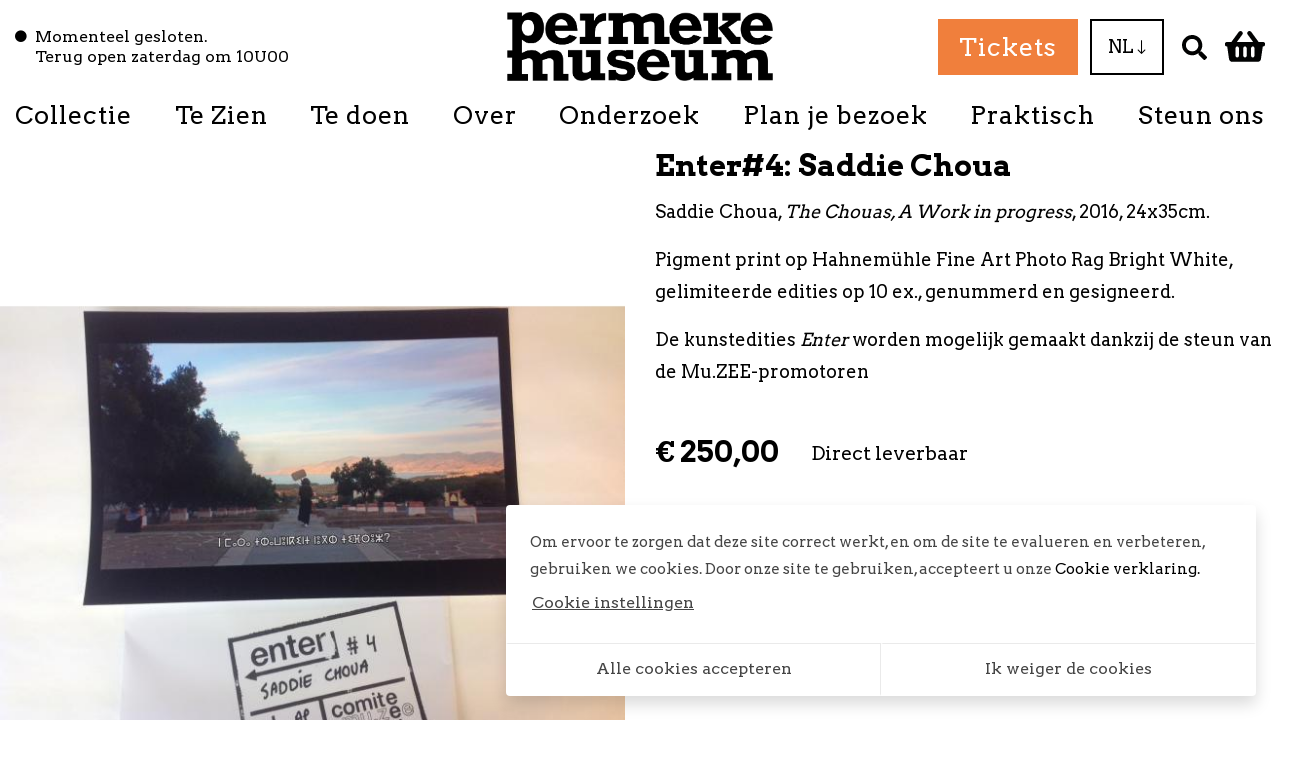

--- FILE ---
content_type: text/html; charset=UTF-8
request_url: https://www.permekemuseum.be/nl/onzeproducten/saddie-choua-muzee
body_size: 8006
content:
 <!DOCTYPE html>
<html lang="nl" class="notranslate" translate="no">
  <head>
    <meta charset="UTF-8"/>

    <title>Enter#4: Saddie Choua | Onze producten | Permekemuseum</title>
    <meta name="description" content=""/>
    <meta name="keywords" content="Enter#4: Saddie Choua"/>
    <meta http-equiv="X-UA-Compatible" content="IE=edge,chrome=1">
          <meta name="viewport" content="width=device-width, initial-scale=1.0, maximum-scale=1.0, minimum-scale=1.0">    <meta name="google" content="notranslate"/>
              <meta name="robots" content="index, follow"/>
      
    <!-- CSS STYLES -->
              <link rel="stylesheet" href="/style/css/subsite.css?id=c976b4421e13590b5d4f" type="text/css" media="all"/>
      
    <!-- Google Tag Manager -->
      
        <script>
            // Define dataLayer and the gtag function.
            window.dataLayer = window.dataLayer || [];

            function gtag() {
                dataLayer.push(arguments);
            }

            // Set default consent to 'denied' as a placeholder
            // Determine actual values based on your own requirements
            gtag('consent', 'default', {
                'ad_storage': 'denied',
                'ad_user_data': 'denied',
                'ad_personalization': 'denied',
                'analytics_storage': 'denied',
            });
        </script>
      
                      
        <script>
            (function (w, d, s, l, i) {
                w[l] = w[l] || [];
                w[l].push({
                    'gtm.start':
                        new Date().getTime(), event: 'gtm.js',
                });
                var f = d.getElementsByTagName(s)[0],
                    j = d.createElement(s), dl = l != 'dataLayer' ? '&l=' + l : '';
                j.async = true;
                j.src =
                    'https://www.googletagmanager.com/gtm.js?id=' + i + dl;
                f.parentNode.insertBefore(j, f);
            })(window, document, 'script', 'dataLayer', 'GTM-5VPL496N');
        </script>
      
                    <!-- End Google Tag Manager -->

    <!-- CSS STYLES -->
              <link rel="stylesheet" href="/style/css/subsite.css?id=c976b4421e13590b5d4f" type="text/css" media="all"/>
      
      
              <link rel="apple-touch-icon" sizes="57x57" href="/images/icons/permekemuseum/apple-icon-57x57.png">
        <link rel="apple-touch-icon" sizes="60x60" href="/images/icons/permekemuseum/apple-icon-60x60.png">
        <link rel="apple-touch-icon" sizes="72x72" href="/images/icons/permekemuseum/apple-icon-72x72.png">
        <link rel="apple-touch-icon" sizes="76x76" href="/images/icons/permekemuseum/apple-icon-76x76.png">
        <link rel="apple-touch-icon" sizes="114x114" href="/images/icons/permekemuseum/apple-icon-114x114.png">
        <link rel="apple-touch-icon" sizes="120x120" href="/images/icons/permekemuseum/apple-icon-120x120.png">
        <link rel="apple-touch-icon" sizes="144x144" href="/images/icons/permekemuseum/apple-icon-144x144.png">
        <link rel="apple-touch-icon" sizes="152x152" href="/images/icons/permekemuseum/apple-icon-152x152.png">
        <link rel="apple-touch-icon" sizes="180x180" href="/images/icons/permekemuseum/apple-icon-180x180.png">
        <link rel="icon" type="image/png" sizes="192x192" href="/images/icons/permekemuseum/android-icon-192x192.png">
        <link rel="icon" type="image/png" sizes="32x32" href="/images/icons/permekemuseum/favicon-32x32.png">
        <link rel="icon" type="image/png" sizes="96x96" href="/images/icons/permekemuseum/favicon-96x96.png">
        <link rel="icon" type="image/png" sizes="16x16" href="/images/icons/permekemuseum/favicon-16x16.png">
        <link rel="manifest" href="images/icons/permekemuseum/manifest.json">
        <meta name="msapplication-TileColor" content="#ffffff">
        <meta name="msapplication-TileImage" content="/ms-icon-144x144.png">
        <meta name="theme-color" content="#ffffff">
      

    <link rel="stylesheet" href="https://use.fontawesome.com/releases/v5.1.0/css/all.css" integrity="sha384-lKuwvrZot6UHsBSfcMvOkWwlCMgc0TaWr+30HWe3a4ltaBwTZhyTEggF5tJv8tbt" crossorigin="anonymous">
    <link rel="stylesheet" href="https://cdn.jsdelivr.net/npm/universalviewer@4.0.0/dist/uv.css"/>
    <script type="application/javascript" src="https://cdn.jsdelivr.net/npm/universalviewer@4.0.0/dist/umd/UV.js"></script>

    <!-- OPEN GRAPH VOOR FACEBOOK -->
              <meta property="og:title" content="Enter#4: Saddie Choua"/>
        <meta property="og:url" content="http://www.permekemuseum.be/nl/onzeproducten/saddie-choua-muzee"/>
        <meta property="og:description" content="">
        <meta property="og:site_name" content="Permekemuseum">
        <meta property="og:type" content="Website"/>
        <meta property="og:locale" content="nl_NL"/>
        <meta property="og:email" content="info@permekemuseum.be"/>
        <meta property="og:phone_number" content="00 32 (0)59 50 81 18"/>
        <meta property="og:fax_number" content=""/>
        <meta property="og:latitude" content="51.1791325"/>
        <meta property="og:longitude" content="3.0978944"/>
        <meta property="og:street-address" content="Gistelsteenweg"/>
        <meta property="og:locality" content="Jabbeke"/>
        <meta property="og:region" content="West-Vlaanderen"/>
        <meta property="og:postal-code" content="8490"/>
        <meta property="og:country-name" content="België"/>
                      <meta property="og:image" content="https://www.permekemuseum.be//images/photolib/2574_1200x628.jpg"/>
                
                              <link rel="alternate" href="https://www.permekemuseum.be/nl/onzeproducten/saddie-choua-muzee" hreflang="nl-be" />
                        <link rel="alternate" href="https://www.permekemuseum.be/fr/nosproduits/enter4-saddie-choua" hreflang="fr-be" />
                        <link rel="alternate" href="https://www.permekemuseum.be/en/ourproducts/enter4-saddie-choua-1" hreflang="en" />
                
    <script type="text/javascript">
        var strSessionId = "l4ahh62pajs31s9f8thkiq7p6a";
        var strPath = "/";
        var strAjaxPath = "/components/ajax/";
        var strLang = "nl";
        var strLabelRequired = "Verplicht veld";
        var strLabelErrorFields = "Niet alle velden zijn correct ingevuld.";
        var strThemeCssFolder = "theme";
                        var intProductPricetypeno = "0";
                var lblOrderAtLeastOne = "Gelieve minimum 1 te bestellen.";
                var WebsiteSettingBlnCheckStockAddCart = true;
                var WebsiteSettingBlnUseStock = true;
                var WebsiteSettingIntProductStockType = "2";
                var WebsiteSettingBlnMailOnStock = true;
                var WebsiteSettingBlnShowAddToCartQtyField = false;
                var intSizeRelatedProducts = 0;
                var strLabelGiveTitle = "Geef een titel op.";
                var intArticleno = 565;
                var thxPage = "\/nl\/bedankt";
                            </script>

      
    <link rel="canonical" href="https://www.muzee.be/nl/onzeproducten/saddie-choua-muzee"/>

          
  <script async src="https://www.googletagmanager.com/gtag/js?id=G-WVNZDTMW0J"></script>
  <script>
      window.dataLayer = window.dataLayer || [];

      function gtag() {
          dataLayer.push(arguments);
      }

      gtag('js', new Date());
      gtag('config', 'G-WVNZDTMW0J');
  </script>


    <script src="https://www.google.com/recaptcha/api.js" async defer></script>

        </head>
  <body>
          <!-- Google Tag Manager (noscript) -->
    <noscript>
      <iframe src=https://www.googletagmanager.com/ns.html?id=GTM-5VPL496N height="0" width="0" style="display:none;visibility:hidden"></iframe>
    </noscript>
    <!-- End Google Tag Manager (noscript) -->

    
<header class="bg-white fixed-top sticky-nav">
    
    <div class="container py-3 pb-lg-0 pt-lg-15">
        <div class="align-items-center row header-top justify-content-between">
            <div class="d-none d-lg-block col-lg-3">
    <strong class="d-flex font-weight-normal text-black">
                    <i class="fas fa-circle fa-xs mr-2 mt-1" aria-hidden="true"></i>
            <span class="lh-1">
                Momenteel gesloten. 
                                    <span class="d-block">
                        Terug open zaterdag
                                                om 10U00
                    </span>
                            </span>
            </strong>
</div>            <div class="col-6 col-lg-auto">
                <a href="/" class="logo">
                        <img src="/images/photolib/8390.png" title="logo_permekemuseum" alt="logo_permekemuseum" class="img-fluid"/>
            </a>
            </div>
            <div class="align-items-center col-6 col-lg-3 d-flex header-top-right justify-content-end">
                  <a href="https://www.permekemuseum.be/nl/tickets-en-reservaties?booking-itemno=111&lang=NL"
     class="btn btn-primary-shadow lh-3 ls-1 text-decoration-none d-none d-lg-block mr-lg-2"
  >
      Tickets
  </a>
                <a href="" class="mobile-nav-toggle align-items-center d-flex d-lg-none justify-content-center mx-2 text-black text-decoration-none" title='Menu'>
    <i class="fal fa-bars" aria-hidden="true"></i>
</a>                    <div class="dropdown ml-sm-1 d-none d-lg-block ml-2 mg-lg-3">
                    <button class="btn btn-outline-black fs-3 lang-btn lh-3 text-nowrap rounded-0 py-2 px-2 px-sm-3" type="button" id="dropdownLanguage" data-toggle="dropdown" aria-haspopup="true" aria-expanded="false">
                                                            NL
                                                                                                                            <i class="fal fa-long-arrow-down fa-sm" aria-hidden="true"></i>
            </button>
                            <div class="dropdown-menu dropdown-menu-right" aria-labelledby="dropdownLanguage">
                                                    <a href="/nl/onzeproducten/saddie-choua-muzee" title="NL" class="fs-4 text-black dropdown-item active">
                        NL
                    </a>
                                    <a href="/fr/nosproduits/enter4-saddie-choua" title="FR" class="fs-4 text-black dropdown-item">
                        FR
                    </a>
                                    <a href="/en/ourproducts/enter4-saddie-choua-1" title="EN" class="fs-4 text-black dropdown-item">
                        EN
                    </a>
                                            </div>
            </div>
                                <button type="button" class="btn btn-default ml-2 px-2 searchToggle" aria-label="Zoek" title="Zoek">
                    <img src="../../style/images/PERMEKEMUSEUM-03-cropped.svg" alt="Zoek" class="img-fluid" aria-hidden="true" width="25">
                </button>
                <div id="mini-cart-container" class="hover-sub ml-2 py-3">
    <a href="/nl/cart" class="d-block" title="Afrekenen">
                    <img class="img-fluid" src="../../style/images/PERMEKEMUSEUM-04-cropped.svg" alt="Afrekenen" aria-hidden="true" width="40"/>
                    </a>

    </div>            </div>
        </div>

                                <div class="mobile-nav align-items-stretch align-items-lg-center d-flex flex-column flex-lg-row">
                            <nav role="navigation" class="w-100">
        <ul class="nav   align-items-center d-none d-lg-flex justify-content-between overflow-y-scroll product-nav pt-15">
                            <li class="d-lg-none mt-3 w-100">
                      <a href="https://www.permekemuseum.be/nl/tickets-en-reservaties?booking-itemno=111&lang=NL"
     class="btn btn-primary-shadow lh-3 ls-1 text-decoration-none d-block w-100 w-md-auto lh-sm-5 mx-md-auto"
  >
      Tickets
  </a>
                </li>
                                        <li class="nav-item  hover-sub  text-center w-100 w-lg-auto "  aria-haspopup="true" >
                    <a href="/nl/collectie-4"  class="nav-link border-top border-lg-top-0 fs-6 fs-lg-5 ls-1 px-0 pb-15 pt-0 text-black border-top-0" title="Collectie ">
                        Collectie
                    </a>
                                                                        <ul class="bg-white list-unstyled position-absolute shadow submenu text-decoration-none z-index-5">
                                                                                                            <li>
                                            <a href="/nl/collectie-4#constant-permeke-2" title="Constant Permeke"
                                               class="d-block fs-3 ls-1 position-relative p-3 py-lg-1 px-lg-3"   >
                                                Constant Permeke
                                            </a>
                                                                                    </li>
                                                                                                                                                <li>
                                            <a href="/nl/collectie-4#nalatenschap" title="Nalatenschap"
                                               class="d-block fs-3 ls-1 position-relative p-3 py-lg-1 px-lg-3"   >
                                                Nalatenschap
                                            </a>
                                                                                    </li>
                                                                                                                                                <li>
                                            <a href="/nl/collectie-4#collectie-5" title="Collectie"
                                               class="d-block fs-3 ls-1 position-relative p-3 py-lg-1 px-lg-3"   >
                                                Collectie
                                            </a>
                                                                                    </li>
                                                                                                                                                <li>
                                            <a href="/nl/collectie-4#bruikleenprocedure-1" title="Bruikleenprocedure "
                                               class="d-block fs-3 ls-1 position-relative p-3 py-lg-1 px-lg-3"   >
                                                Bruikleenprocedure
                                            </a>
                                                                                    </li>
                                                                                                </ul>
                                                            </li>
                            <li class="nav-item  text-center w-100 w-lg-auto " >
                    <a href="/nl/tentoonstellingen-1"  class="nav-link border-top border-lg-top-0 fs-6 fs-lg-5 ls-1 px-0 pb-15 pt-0 text-black" title="Te Zien">
                        Te Zien
                    </a>
                                                                                </li>
                            <li class="nav-item  text-center w-100 w-lg-auto " >
                    <a href="/nl/agenda"  class="nav-link border-top border-lg-top-0 fs-6 fs-lg-5 ls-1 px-0 pb-15 pt-0 text-black" title="Te doen">
                        Te doen
                    </a>
                                                                                </li>
                            <li class="nav-item  hover-sub  text-center w-100 w-lg-auto "  aria-haspopup="true" >
                    <a href="/nl/over"  class="nav-link border-top border-lg-top-0 fs-6 fs-lg-5 ls-1 px-0 pb-15 pt-0 text-black" title="Over">
                        Over
                    </a>
                                                                        <ul class="bg-white list-unstyled position-absolute shadow submenu text-decoration-none z-index-5">
                                                                                                            <li>
                                            <a href="/nl/over#permekemuseum-11" title="Permekemuseum"
                                               class="d-block fs-3 ls-1 position-relative p-3 py-lg-1 px-lg-3"   >
                                                Permekemuseum
                                            </a>
                                                                                    </li>
                                                                                                                                                <li>
                                            <a href="/nl/over#studio-permeke-6" title="Studio Permeke"
                                               class="d-block fs-3 ls-1 position-relative p-3 py-lg-1 px-lg-3"   >
                                                Studio Permeke
                                            </a>
                                                                                    </li>
                                                                                                                                                <li>
                                            <a href="/nl/over#permekes-getuigen" title="Permekes getuigen"
                                               class="d-block fs-3 ls-1 position-relative p-3 py-lg-1 px-lg-3"   >
                                                Permekes getuigen
                                            </a>
                                                                                    </li>
                                                                                                                                                <li>
                                            <a href="/nl/over#wie-is-wie" title="Wie is wie?"
                                               class="d-block fs-3 ls-1 position-relative p-3 py-lg-1 px-lg-3"   >
                                                Wie is wie?
                                            </a>
                                                                                    </li>
                                                                                                                                                <li>
                                            <a href="/nl/over#bestuursorgaan" title="Bestuursorgaan"
                                               class="d-block fs-3 ls-1 position-relative p-3 py-lg-1 px-lg-3"   >
                                                Bestuursorgaan
                                            </a>
                                                                                    </li>
                                                                                                                                                <li>
                                            <a href="/nl/over#vacatures-3" title="Vacatures"
                                               class="d-block fs-3 ls-1 position-relative p-3 py-lg-1 px-lg-3"   >
                                                Vacatures
                                            </a>
                                                                                    </li>
                                                                                                                                                <li>
                                            <a href="/nl/over#security-5" title="Security"
                                               class="d-block fs-3 ls-1 position-relative p-3 py-lg-1 px-lg-3"   >
                                                Security
                                            </a>
                                                                                    </li>
                                                                                                </ul>
                                                            </li>
                            <li class="nav-item  hover-sub  text-center w-100 w-lg-auto "  aria-haspopup="true" >
                    <a href="/nl/onderzoek-3"  class="nav-link border-top border-lg-top-0 fs-6 fs-lg-5 ls-1 px-0 pb-15 pt-0 text-black" title="Onderzoek">
                        Onderzoek
                    </a>
                                                                        <ul class="bg-white list-unstyled position-absolute shadow submenu text-decoration-none z-index-5">
                                                                                                            <li>
                                            <a href="/nl/onderzoek-3#kenniscentrum" title="Kenniscentrum"
                                               class="d-block fs-3 ls-1 position-relative p-3 py-lg-1 px-lg-3"   >
                                                Kenniscentrum
                                            </a>
                                                                                    </li>
                                                                                                                                                <li>
                                            <a href="/nl/onderzoek-3#publicaties-10" title="Publicaties"
                                               class="d-block fs-3 ls-1 position-relative p-3 py-lg-1 px-lg-3"   >
                                                Publicaties
                                            </a>
                                                                                    </li>
                                                                                                                                                <li>
                                            <a href="/nl/onderzoek-3#archief-3" title="Archief"
                                               class="d-block fs-3 ls-1 position-relative p-3 py-lg-1 px-lg-3"   >
                                                Archief
                                            </a>
                                                                                    </li>
                                                                                                                                                <li>
                                            <a href="/nl/onderzoek-3#blog-project-permeke" title="Blog Project Permeke"
                                               class="d-block fs-3 ls-1 position-relative p-3 py-lg-1 px-lg-3"   >
                                                Blog Project Permeke
                                            </a>
                                                                                    </li>
                                                                                                                                                <li>
                                            <a href="/nl/onderzoek-3#permeke-in-laagjes-7" title="Permeke in laagjes"
                                               class="d-block fs-3 ls-1 position-relative p-3 py-lg-1 px-lg-3"   >
                                                Permeke in laagjes
                                            </a>
                                                                                    </li>
                                                                                                </ul>
                                                            </li>
                            <li class="nav-item  hover-sub  text-center w-100 w-lg-auto "  aria-haspopup="true" >
                    <a href="/nl/plan-je-bezoek-3"  class="nav-link border-top border-lg-top-0 fs-6 fs-lg-5 ls-1 px-0 pb-15 pt-0 text-black" title="Plan je bezoek">
                        Plan je bezoek
                    </a>
                                                                        <ul class="bg-white list-unstyled position-absolute shadow submenu text-decoration-none z-index-5">
                                                                                                            <li>
                                            <a href="/nl/plan-je-bezoek-3#met-de-klas-1" title="Met de klas"
                                               class="d-block fs-3 ls-1 position-relative p-3 py-lg-1 px-lg-3"   >
                                                Met de klas
                                            </a>
                                                                                    </li>
                                                                                                                                                <li>
                                            <a href="/nl/plan-je-bezoek-3#kleuteronderwijs" title="Kleuteronderwijs"
                                               class="d-block fs-3 ls-1 position-relative p-3 py-lg-1 px-lg-3"   >
                                                Kleuteronderwijs
                                            </a>
                                                                                    </li>
                                                                                                                                                <li>
                                            <a href="/nl/plan-je-bezoek-3#lager-onderwijs-1" title="Lager onderwijs"
                                               class="d-block fs-3 ls-1 position-relative p-3 py-lg-1 px-lg-3"   >
                                                Lager onderwijs
                                            </a>
                                                                                    </li>
                                                                                                                                                <li>
                                            <a href="/nl/plan-je-bezoek-3#secundair-onderwijs-2" title="Secundair onderwijs"
                                               class="d-block fs-3 ls-1 position-relative p-3 py-lg-1 px-lg-3"   >
                                                Secundair onderwijs
                                            </a>
                                                                                    </li>
                                                                                                                                                <li>
                                            <a href="/nl/plan-je-bezoek-3#hoger-onderwijs-1" title="Hoger onderwijs"
                                               class="d-block fs-3 ls-1 position-relative p-3 py-lg-1 px-lg-3"   >
                                                Hoger onderwijs
                                            </a>
                                                                                    </li>
                                                                                                                                                <li>
                                            <a href="/nl/plan-je-bezoek-3#leerkrachten" title="Leerkrachten"
                                               class="d-block fs-3 ls-1 position-relative p-3 py-lg-1 px-lg-3"   >
                                                Leerkrachten
                                            </a>
                                                                                    </li>
                                                                                                                                                <li>
                                            <a href="/nl/plan-je-bezoek-3#in-groep-2" title="In groep"
                                               class="d-block fs-3 ls-1 position-relative p-3 py-lg-1 px-lg-3"   >
                                                In groep
                                            </a>
                                                                                    </li>
                                                                                                                                                <li>
                                            <a href="/nl/plan-je-bezoek-3#met-kinderen-1" title="Met kinderen"
                                               class="d-block fs-3 ls-1 position-relative p-3 py-lg-1 px-lg-3"   >
                                                Met kinderen
                                            </a>
                                                                                    </li>
                                                                                                                                                <li>
                                            <a href="/nl/plan-je-bezoek-3#bezoek-op-maat-" title="Bezoek op maat "
                                               class="d-block fs-3 ls-1 position-relative p-3 py-lg-1 px-lg-3"   >
                                                Bezoek op maat 
                                            </a>
                                                                                    </li>
                                                                                                                                                <li>
                                            <a href="/nl/plan-je-bezoek-3#met-je-bedrijf-1" title="Met je bedrijf"
                                               class="d-block fs-3 ls-1 position-relative p-3 py-lg-1 px-lg-3"   >
                                                Met je bedrijf
                                            </a>
                                                                                    </li>
                                                                                                                                                <li>
                                            <a href="/nl/plan-je-bezoek-3#permekemuseum-app" title="Permekemuseum app"
                                               class="d-block fs-3 ls-1 position-relative p-3 py-lg-1 px-lg-3"   >
                                                Permekemuseum app
                                            </a>
                                                                                    </li>
                                                                                                </ul>
                                                            </li>
                            <li class="nav-item  hover-sub  text-center w-100 w-lg-auto "  aria-haspopup="true" >
                    <a href="/nl/praktisch"  class="nav-link border-top border-lg-top-0 fs-6 fs-lg-5 ls-1 px-0 pb-15 pt-0 text-black" title="Praktisch ">
                        Praktisch
                    </a>
                                                                        <ul class="bg-white list-unstyled position-absolute shadow submenu text-decoration-none z-index-5">
                                                                                                            <li>
                                            <a href="/nl/praktisch#openingsuren-1" title="Openingsuren"
                                               class="d-block fs-3 ls-1 position-relative p-3 py-lg-1 px-lg-3"   >
                                                Openingsuren
                                            </a>
                                                                                    </li>
                                                                                                                                                <li>
                                            <a href="/nl/praktisch#toegangsprijzen-1" title="Toegangsprijzen"
                                               class="d-block fs-3 ls-1 position-relative p-3 py-lg-1 px-lg-3"   >
                                                Toegangsprijzen
                                            </a>
                                                                                    </li>
                                                                                                                                                <li>
                                            <a href="/nl/praktisch#bereikbaarheid" title="Bereikbaarheid"
                                               class="d-block fs-3 ls-1 position-relative p-3 py-lg-1 px-lg-3"   >
                                                Bereikbaarheid
                                            </a>
                                                                                    </li>
                                                                                                                                                <li>
                                            <a href="/nl/praktisch#toegankelijkheid-2" title="Toegankelijkheid"
                                               class="d-block fs-3 ls-1 position-relative p-3 py-lg-1 px-lg-3"   >
                                                Toegankelijkheid
                                            </a>
                                                                                    </li>
                                                                                                                                                <li>
                                            <a href="/nl/praktisch#contact-11" title="Contact"
                                               class="d-block fs-3 ls-1 position-relative p-3 py-lg-1 px-lg-3"   >
                                                Contact
                                            </a>
                                                                                    </li>
                                                                                                                                                <li>
                                            <a href="/nl/praktisch#permekeroute-27-km" title="Fietsroute - Permeke achterna (27km)"
                                               class="d-block fs-3 ls-1 position-relative p-3 py-lg-1 px-lg-3"   >
                                                Permekeroute (27 km)
                                            </a>
                                                                                    </li>
                                                                                                </ul>
                                                            </li>
                            <li class="nav-item  hover-sub  text-center w-100 w-lg-auto "  aria-haspopup="true" >
                    <a href="/nl/steun-ons-1"  class="nav-link border-top border-lg-top-0 fs-6 fs-lg-5 ls-1 px-0 pb-15 pt-0 text-black" title="Steun ons">
                        Steun ons
                    </a>
                                                                        <ul class="bg-white list-unstyled position-absolute shadow submenu text-decoration-none z-index-5">
                                                                                                            <li>
                                            <a href="/nl/steun-ons-1#doe-een-gift-1" title="Doe een gift"
                                               class="d-block fs-3 ls-1 position-relative p-3 py-lg-1 px-lg-3"   >
                                                Doe een gift
                                            </a>
                                                                                    </li>
                                                                                                                                                <li>
                                            <a href="/nl/steun-ons-1#partnerships-3" title="Partnerships"
                                               class="d-block fs-3 ls-1 position-relative p-3 py-lg-1 px-lg-3"   >
                                                Partnerships
                                            </a>
                                                                                    </li>
                                                                                                                                                <li>
                                            <a href="/nl/steun-ons-1#nalatenschappen" title="Nalatenschappen"
                                               class="d-block fs-3 ls-1 position-relative p-3 py-lg-1 px-lg-3"   >
                                                Nalatenschappen
                                            </a>
                                                                                    </li>
                                                                                                                                                <li>
                                            <a href="/nl/steun-ons-1#we-danken" title="We danken"
                                               class="d-block fs-3 ls-1 position-relative p-3 py-lg-1 px-lg-3"   >
                                                We danken
                                            </a>
                                                                                    </li>
                                                                                                </ul>
                                                            </li>
                                        <li class="d-lg-none nav-item w-100 ">
                        <div class=" border-top lang-menu d-flex justify-content-between text-center">
                                                    <a href="/nl/onzeproducten/saddie-choua-muzee" title="NL" class="fs-4 nav-link text-black dropdown-item active">
                        NL
                    </a>
                                    <a href="/fr/nosproduits/enter4-saddie-choua" title="FR" class="fs-4 nav-link text-black dropdown-item">
                        FR
                    </a>
                                    <a href="/en/ourproducts/enter4-saddie-choua-1" title="EN" class="fs-4 nav-link text-black dropdown-item">
                        EN
                    </a>
                                    </div>
                </li>
                                </ul>
    </nav>
        </div>
    </div>
</header>

<form class="d-flex bg-white"
      id="frmSearch"
      action="/nl/zoeken-1"
      method="get"
>
    <div class="container">
                    <div class="d-flex input-group input-group-lg align-items-center">
                <input type="search" name="text" class="px-0 search form-control border-0 rounded-0" id="txtSearch" placeholder="Wat zoekt u?" autocomplete="off" title="Wat zoekt u?" value=""/>
            </div>
                <div class="loader d-none"></div>
        <div class="suggestion border-right border-left border-bottom text-left p-3 position-absolute d-none">

        </div>
    </div>
</form>
<div class="content-container">
        <main class='content' role="main"><div class="row">
                                        <div class="col-xl-6">
                    <h1 class=" fs-6 text-black text-center d-xl-none">
    Enter#4: Saddie Choua
    </h1>

    <div class="text-muted mb-3">
        
            </div>
                            <picture>
                                                                    <img src="/images/photolib/642x767/2574/enter-4-saddie-choua.jpg"
                     alt="Enter 4 Saddie Choua" title="Enter 4 Saddie Choua"
                     class="img-fluid w-100"/>
                        </picture>
                </div>
                                            
    <div class="col-xl-6">
        <h1 class=" text-black d-none d-xl-block text-center text-md-left">
    Enter#4: Saddie Choua
    </h1>

    <div class="text-muted mb-3">
        
            </div>

        <div class="fs-3 fs-lg-5 lh-2 text-black text-center text-xl-left">
                            <p>Saddie Choua, <em>The Chouas, A Work in progress</em>, 2016, 24x35cm.</p>
<p>Pigment print op Hahnem&uuml;hle Fine Art Photo Rag Bright White, gelimiteerde edities op 10 ex., genummerd en gesigneerd.</p>
<p>De kunstedities <em>Enter</em> worden mogelijk gemaakt dankzij de steun van de <a href="/nl/word-muzee-promotor-en-steun-jonge-beginnende-kunstenaars">Mu.ZEE-promotoren</a></p>
                    </div>

        <form id="frmAddToCart" action="#" method="post" class="add-to-cart-detail mt-3">
                                        <div class="p-0 my-lg-5">
                                            <div itemprop="offers" itemscope itemtype="http://schema.org/Offer" class="prices  d-flex flex-column flex-lg-row align-items-center justify-content-center justify-content-xl-start mb-12 ">
                                                                
                        <b class="price  d-inline-block text-black mb-0">
                <span itemprop="priceCurrency" class="  fs-6 lh-3  " content="EUR">&euro;</span>
                <span itemprop="price" class="  fs-6 lh-3  " content="250">250,00</span>
                            </b>
                                                                    <b class="stock  d-block d-lg-inline-block text-center text-lg-start font-weight-light  fs-4 lh-1 ml-14  " itemprop="availability">
                <span class= text-black ">
                            Direct leverbaar
            
        </span>
    </b>
                        </div>                                                                                                                                <div class="add-to-cart small">
    <div class="input d-inline-block align-middle">
                    <input type="hidden" name="hdnQuantity" id="hdnQuantity" value="1"/>
        
        <input type="hidden" name="hdnArticleNo" id="hdnArticleNo" value="565"/>
        <input type="hidden" name="hdnPriceNo" id="hdnPriceNo" value="1"/>
    </div>

    <button type="submit" name="btnAddToCart" id="btnAddToCart" value="In winkelmandje" class="btn  align-items-center btn-basket btn-second d-flex fs-3 lh-2 justify-content-center mx-auto mx-xl-0 px-4 rounded-pill w-100 w-lg-auto " title="In winkelmandje" rel="nofollow">
                    <span>
                In winkelmandje
            </span>
            <img src="../../style/images/cart-white.svg" alt="In winkelmandje" class="img-fluid ml-3 newsletter-img" aria-hidden="true" width="30">
            </button>

    <input type="hidden" name="hdnHrefPopupProductAdded" value="/nl/product-added/saddie-choua-muzee"/>
</div>
                                                            </div>
                    </form>
            </div>
</div>


    
</main>
</div>
<footer class="bg-white container fs-3 mt-5 text-black">
  <div class="footer-top my-4 mb-md-5 mt-md-3 position-relative row">
    <div class="position-absolute footer-logo">
      <a href="/" title="Permekemuseum">
        <img src="../../style/images/PERMEKEMUSEUM-02-cropped.svg" alt="Home" class="img-fluid newsletter-img" aria-hidden="true">
      </a>
    </div>

                <div class="align-items-center col-12 col-md-6 d-flex mt-7 mt-sm-0 mb-2 mb-sm-4 pb-4 pb-sm-0 justify-content-center md:justify-content-start socials">
            <small>
            <a href="http://www.facebook.com/Permekemuseum/" title="Facebook" rel="external" class="d-block mr-2">
                        <picture>
                                                                    <img src="/images/photolib/sth/1581/fb.png"
                     alt="fb" title="fb"
                     class="img-fluid"/>
                        </picture>
            </a>
        </small>
            <small>
            <a href="http://www.instagram.com/permekemuseum/" title="Instagram" rel="external" class="d-block mr-2">
                        <picture>
                                                                    <img src="/images/photolib/sth/2055/insta.png"
                     alt="Insta" title="Insta"
                     class="img-fluid"/>
                        </picture>
            </a>
        </small>
            <small>
            <a href="http://www.linkedin.com/company/permekemuseum/" title="LinkedIn" rel="external" class="d-block mr-2">
                        <picture>
                                                                    <img src="/images/photolib/sth/7768/linkedin.png"
                     alt="LinkedIn" title="LinkedIn"
                     class="img-fluid"/>
                        </picture>
            </a>
        </small>
    </div>
                    <div class="col-md-6 col-12">
          <div class="row">
                                        <div class="col-6 col-lg-4 col-xl-3 col-xxl-2pt5 ml-auto mt-7 mt-sm-0">
                        <picture>
                                                                    <img src="/images/photolib/500x300/10233/vlaanderen_verbeelding_20werkt.jpg"
                     alt="Vlaanderen_Verbeelding_20werkt" title="Vlaanderen_Verbeelding_20werkt"
                     class="img-fluid"/>
                        </picture>
            </div>
                                        <div class="col-6 col-lg-4 col-xl-3 col-xxl-2pt5 mt-7 mt-sm-0">
                        <picture>
                                                                    <img src="/images/photolib/500x300/11470/vla_deptcultuurjeugd_herkenningsteken_erkendmuseum_hor_rgb.jpg"
                     alt="VLA_DeptCultuurJeugd_Herkenningsteken_ErkendMuseum_HOR_rgb" title="VLA_DeptCultuurJeugd_Herkenningsteken_ErkendMuseum_HOR_rgb"
                     class="img-fluid"/>
                        </picture>
            </div>
                                      </div>
          <div class="row padding-logo justify-content-end">
                          <div class="col-6 col-lg-4 col-xl-3 col-xxl-2pt5 mt-7 mt-sm-0">
                        <picture>
                                                                    <img src="/images/photolib/500x300/10673/bank-delen.png"
                     alt="Bank Delen" title="Bank Delen"
                     class="img-fluid"/>
                        </picture>
            </div>
                                        <div class="col-6 col-lg-4 col-xl-3 col-xxl-2pt5 mt-7 mt-sm-0">
                        <picture>
                                                                    <img src="/images/photolib/500x300/10716/nationale-loterij.jpg"
                     alt="Nationale Loterij" title="Nationale Loterij"
                     class="img-fluid"/>
                        </picture>
            </div>
                        </div>
        </div>
                      <div class="border-bottom border-sm-bottom-0 border-top border-sm-top-0 col-12 col-md-8 col-lg-6 col-xl-4 col-xxl-3 mt-4 py-4 py-sm-0">
    <div id="accordion-footer">
                    <a class="align-items-center btn d-flex fs-md-4 justify-content-between justify-content-sm-start lh-base mb-2 p-0"
                                            id="heading-newsletter"
                        data-toggle="collapse"
                        data-target="#collapse-newsletter"
                        aria-expanded="false"
                        aria-controls="collapse-newsletter"
                                >
                <strong>
                    Inschrijven op nieuwsbrief
                </strong>
                                    <i class="fas fa-angle-down ml-3"></i>
                            </a>
                <div class="collapse" id="collapse-newsletter" aria-labelledby="heading-newsletter" data-parent="#accordion-footer">
            <form class="needs-validation newsletter" id="frmNewsletter" novalidate>
                <div class="input-group d-flex position-relative newsletter-input">
                    <input type="email" name="txtEmailNewsletter" placeholder="Uw mailadres" class="form-control px-2 rounded-0" required/>
                    <div class="invalid-feedback">
                        <span>
                            Geef uw e-mailadres op.
                        </span>
                    </div>
                    <button type="submit" class="btn">
                        <i class="far fa-paper-plane fa-lg"></i>
                    </button>
                </div>
                <div class="align-items-center custom-control custom-checkbox d-flex mt-2">
                    <input type="checkbox" class="custom-control-input" id="optin" required>
                    <label class="custom-control-label d-block fs-1" for="optin">
                        Akkoord met algemene voorwaarden
                    </label>
                </div>
            </form>
        </div>
    </div>
</div>
        </div>
          <div class="footer-middle mt-2 row">
                                        <strong class="col-12 d-block fs-md-4 mb-3">
                    Contact
                </strong>
                <div class="border-bottom border-sm-bottom-0 col-12 col-sm-6 col-md-4 col-lg-3 mb-4 mb-md-0 pb-4 pb-md-0">
                                                <address class="mb-0">
            <a class="d-block" href="https://www.permekemuseum.be" rel="noreferrer">
                            <strong class=" text-break">
                    Permekemuseum
                </strong>
                    </a>
                    <span class="d-block">
                        Gistelsteenweg
                            341
                                                </span>
        <br/>
                <span class="d-block">
            8490 Jabbeke
        </span>
                            <span class="d-block">
                T 00 32 (0)59 50 81 18
            </span>
            <br/>
                            <span class="d-block">
                <a  class="text-black"  href="mailto:info@permekemuseum.be">info@permekemuseum.be</a>
            </span>
        
            </address>

                </div>
                                                                                                                                                        <div class="col-12 col-sm-6 col-md-8 col-lg-9">
          <nav role="navigation">
            <ul class="nav row">
                                                                                              <li class="border-sm-left border-md-left-0 col-12 col-md-4 col-lg-3 nav-item">
                                                      <a href="/nl/over" class="nav-link p-0" title="Over">
                                Over
                            </a>
                                                </li>
                                                                              <li class="border-sm-left border-md-left-0 col-12 col-md-4 col-lg-3 nav-item">
                                                      <a href="/nl/onderzoek-3" class="nav-link p-0" title="Onderzoek">
                                Onderzoek
                            </a>
                                                </li>
                                                                              <li class="border-sm-left border-md-left-0 col-12 col-md-4 col-lg-3 nav-item">
                                                      <a href="/nl/praktisch" class="nav-link p-0" title="Praktisch ">
                                Praktisch
                            </a>
                                                </li>
                                                                              <li class="border-sm-left border-md-left-0 col-12 col-md-4 col-lg-3 nav-item">
                                                      <a href="/nl/pers-4" class="nav-link p-0" title="Pers">
                                Pers
                            </a>
                                                </li>
                                                                              <li class="border-sm-left border-md-left-0 col-12 col-md-4 col-lg-3 nav-item">
                                                      <a href="/nl/collectie-4" class="nav-link p-0" title="Collectie ">
                                Collectie
                            </a>
                                                </li>
                                                </ul>
          </nav>
        </div>
      </div>
              <nav class="mb-3 mt-5" role="navigation">
        <ul class="justify-content-between nav row">
                          <li class="col-12 col-sm-6 col-md-auto nav-item">
                                      <a href="/nl/privacy-policy" class="fs-1 nav-link p-0" title="Privacy  cookie policy">
                        Privacy & cookie policy
                    </a>
                                </li>
                          <li class="col-12 col-sm-6 col-md-auto nav-item">
                                      <a href="/nl/bezoekersreglement-1" class="fs-1 nav-link p-0" title="Bezoekersreglement">
                        Bezoekersreglement
                    </a>
                                </li>
                          <li class="col-12 col-sm-6 col-md-auto nav-item">
                                      <a href="/nl/disclaimer-3" class="fs-1 nav-link p-0" title="Disclaimer">
                        Disclaimer
                    </a>
                                </li>
                          <li class="col-12 col-sm-6 col-md-auto nav-item">
                                      <a href="/nl/algemenevoorwaarden" class="fs-1 nav-link p-0" title="Algemene voorwaarden">
                        Algemene voorwaarden
                    </a>
                                </li>
                      <li class="nav-item d-none">
            <a href="#" class="fs-1 nav-link p-0" data-cookie="settings" title="Cookie instellingen">
                Cookie instellingen
            </a>
          </li>
        </ul>
      </nav>
    </footer>
  <script type="text/javascript"
          src="/javascript/build/manifest.js?id=d91051ea7d0c9bd1981e"></script>
  <script type="text/javascript"
          src="/javascript/build/vendor.js?id=3319d88eea016c087386"></script>
  <script type="text/javascript"
          src="/javascript/build/app.js?id=623d2e6a15f1347457f4"></script>
  <script type="text/javascript"
          src="/javascript/build/pages/product.js?id=35427b6ddfa994f52544"></script>
</body>
</html>

--- FILE ---
content_type: text/html; charset=UTF-8
request_url: https://www.permekemuseum.be/components/ajax/cookies.php?blnShowCookies=false&allowCookiesSocial=false
body_size: 966
content:
<div id="cookie-popup" class="cookie-popup-wrapper">
  <div class="cookie-first active">
    <div class="d-flex flex-column align-items-start">
                  <div>
              <p>Om ervoor te zorgen dat deze site correct werkt, en om de site te evalueren en verbeteren, gebruiken we cookies. Door onze site te gebruiken, accepteert u onze <a href="/nl/privacypolicy">Cookie verklaring.</a></p>
          </div>
              <button type="button" class="btn btn-transparent p-0 mt-1" data-cookie='init-settings' id="btnCookieSettings" title="Cookie instellingen"><u>Cookie instellingen</u></button>
    </div>

    <div>
      <button type="button" class="btn btn-transparent" data-cookie="allow-all" id="btnCookieAllowAll" title="Alle cookies accepteren">Alle cookies accepteren</button>
      <button type="button" class="btn btn-transparent" data-cookie="decline-all" id="btnCookieDeclineAll" title="Ik weiger de cookies">Ik weiger de cookies</button>
    </div>
  </div>

  <div class="cookie-settings">
    <a href="#cookie-popup-settings" id="link-cookie-popup-settings"></a>
    <div id="cookie-popup-settings" class="p-4">
      <h4 class="mb-4">Cookievoorkeuren beheren</h4>
      <div class="custom-control custom-checkbox">
        <input type="checkbox" name="chkCookiesFunctional" id="chkCookiesFunctional" value="on" class="custom-control-input" checked="checked" disabled="disabled" title="Functionele cookies">
        <label for="chkCookiesFunctional" class="custom-control-label" title="Functionele cookies">
          <span>Functionele cookies</span>
          <p>Zijn nodig om de website te gebruiken en kunnen daarom niet worden uitgeschakeld.</p>
        </label>
      </div>
      <div class="custom-control custom-checkbox">
        <input type="checkbox" name="chkCookiesAnalytics" id="chkCookiesAnalytics" value="on" class="custom-control-input" title="Analytische cookies">
        <label for="chkCookiesAnalytics" class="custom-control-label" title="Analytische cookies">
          <span>Analytische cookies</span>
          <p>Houden bezoeken en traffic bij, zodat we de prestaties van onze site kunnen meten en verbeteren.</p>
        </label>
      </div>
      <div class="custom-control custom-checkbox">
        <input type="checkbox" name="chkCookiesSocial" id="chkCookiesSocial" value="on" class="custom-control-input" title="Social cookies">
        <label for="chkCookiesSocial" class="custom-control-label" title="Social cookies">
          <span>Social cookies</span>
          <p>Zorgen voor een optimale wisselwerking met sociale media zoals Facebook, Youtube, Twitter of Instagram.</p>
        </label>
      </div>
      <div class="custom-control custom-checkbox">
        <input type="checkbox" name="chkCookiesMarketing" id="chkCookiesMarketing" value="on" class="custom-control-input" title="Marketing cookies">
        <label for="chkCookiesMarketing" class="custom-control-label" title="Marketing cookies">
          <span>Marketing cookies</span>
          <p>Hiermee geef je toestemming om gegevens te verzamelen van je bezoek op onze website</p>
        </label>
      </div>
      <div class="mt-1 d-flex justify-content-end">
        <button type="button" class="btn btn-success" id="btnCookiebarConfirm" title="Mijn voorkeuren opslaan">Mijn voorkeuren opslaan</button>
      </div>
    </div>
  </div>
</div>

--- FILE ---
content_type: image/svg+xml
request_url: https://www.permekemuseum.be/style/images/cart-white.svg
body_size: 543
content:
<svg version="1.1" id="Laag_1" xmlns="http://www.w3.org/2000/svg" xmlns:xlink="http://www.w3.org/1999/xlink" x="0px" y="0px" style="enable-background:new 0 0 841.89 595.276;" xml:space="preserve" viewBox="391.37 274.85 59.15 46.03">
<path id="Icon_awesome-shopping-basket" style="fill:#fff;" d="M450.516,293.752v1.643c0,1.361-1.103,2.464-2.464,2.464l0,0  h-0.821l-2.682,18.768c-0.347,2.426-2.424,4.229-4.875,4.231H402.22c-2.453,0-4.532-1.804-4.879-4.232l-2.681-18.767h-0.822  c-1.361,0-2.464-1.103-2.464-2.464c0,0,0-0.001,0-0.001v-1.642c0-1.361,1.103-2.464,2.464-2.464c0,0,0,0,0,0h6.915l10.963-15.079  c1.094-1.448,3.155-1.735,4.603-0.641c1.411,1.066,1.725,3.057,0.711,4.506l-8.156,11.213h24.138l-8.153-11.21  c-1.068-1.468-0.744-3.523,0.724-4.591c1.468-1.068,3.523-0.744,4.591,0.724l10.963,15.078h6.914  c1.361-0.001,2.464,1.102,2.465,2.463C450.516,293.751,450.516,293.751,450.516,293.752z M423.409,311.823v-11.5  c0.001-1.361-1.102-2.464-2.463-2.465c-1.361-0.001-2.464,1.102-2.465,2.463c0,0.001,0,0.001,0,0.002v11.5  c0.001,1.361,1.104,2.464,2.465,2.463C422.306,314.286,423.408,313.183,423.409,311.823z M434.909,311.823v-11.5  c0-1.361-1.103-2.464-2.464-2.464s-2.464,1.103-2.464,2.464v11.5c0,1.361,1.103,2.464,2.464,2.464S434.909,313.184,434.909,311.823z   M411.909,311.823v-11.5c-0.001-1.361-1.104-2.464-2.465-2.463c-1.36,0.001-2.462,1.103-2.463,2.463v11.5  c0.001,1.361,1.104,2.464,2.465,2.463C410.806,314.286,411.908,313.183,411.909,311.823z"/>
</svg>

--- FILE ---
content_type: application/javascript
request_url: https://www.permekemuseum.be/javascript/build/pages/product.js?id=35427b6ddfa994f52544
body_size: 48067
content:
(window.webpackJsonp=window.webpackJsonp||[]).push([[22],{6:function(t,e,n){t.exports=n("O1+3")},"7Wb5":function(module,exports){function AddToCart(objButton,blnShowAddToCartQtyField,blnRemoveDecimals){$(objButton).click(function(){var objButton=$(this),objForm=$(this).parents("form:first");if(WebsiteSettingBlnCheckStockAddCart&&WebsiteSettingBlnUseStock&&2==WebsiteSettingIntProductStockType){if($(objForm).find("div.stock-error").remove(),$(objForm).find("input[name='txtQuantity']").length)var intQuantity=$(objForm).find("input[name='txtQuantity']").val();else var intQuantity=$(objForm).find("input[name='hdnQuantity']").val();$.post(strAjaxPath+"cart/check-stock.php","intArticleNo="+$(objForm).find("input[name='hdnArticleNo']").val()+"&intPriceNo="+$(objForm).find("input[name='hdnPriceNo']").val()+"&intQuantity="+intQuantity,function(data){if(!objButton.hasClass("just-added"))if(objButton.addClass("just-added"),setTimeout(function(){objButton.removeClass("just-added")},2e3),data=eval("("+data+")"),0==data.value){var objDivStockError=$("<div class='font-small text-color-danger stock-error show'></div>");objDivStockError.html(data.message),$(objForm).append(objDivStockError)}else AddProductToCart(objForm,objButton,blnShowAddToCartQtyField,!0)})}else AddProductToCart(objForm,objButton,blnShowAddToCartQtyField,!0);return!1})}function AddProductToCart(t,e,n,r,i){void 0!==r&&""!=r||(r=!0),void 0===i&&(i="");var o=!1;if(n){$(t).find("div.quantity-error").remove();o=!0;if($(t).find("input[name='txtQuantity']").each(function(){$(this).val()>0&&(o=!1)}),o){var s=$("<div class='alert error quantity-error'>"+lblOrderAtLeastOne+"</div>");$(t).append(s)}}else o=!1;o||(n&&r&&$(e).parent().find("input[name='txtQuantity']").each(function(){$(this).val(Math.ceil($(this).val()))}),""==i&&($(t).find("input[name='txtQuantity']").length?intQuantity=$(t).find("input[name='txtQuantity']").val():intQuantity=$(t).find("input[name='hdnQuantity']").val(),i="intArticleNo="+$(t).find("input[name='hdnArticleNo']").val()+"&intPriceNo="+$(t).find("input[name='hdnPriceNo']").val()+"&intQuantity="+intQuantity),$.post(strAjaxPath+"cart/cart.php",i,function(e){var n=$(t).find("input[name='hdnHrefPopupProductAdded']").val(),r=$("<a data-fancybox='iframe' data-src='"+n+"'  data-type='iframe' href='javascript:;'></a>");t.append(r),r.fancybox({iframe:{preload:!1,css:{width:"800px"}},afterClose:function(){r.remove()}}),r.click(),UpdateMiniCart()},"json"))}function UpdateMiniCart(){$.post(strAjaxPath+"cart/mini-cart.php","",function(t){$("#mini-cart-container").replaceWith(t)},"html")}function CartUpdateCart(objInput,blnCheckStock){showLoader(),void 0===blnCheckStock&&(blnCheckStock=!1),objInput.val(Math.ceil(objInput.val()));var objForm=objInput.parents("form:first"),strQtyId=objInput.attr("id"),arrQtyId=strQtyId.split("_"),intArticleNo=arrQtyId[1],intPriceNo=arrQtyId[2],intQuantity=objInput.val();if(blnCheckStock){$("form#frmCartTable").find("div.stock-error").remove();var strSelQtyId=strQtyId.replace("qty","selQty");intArticleNo>0&&intPriceNo>0&&$.post(strAjaxPath+"cart/check-stock.php","intArticleNo="+intArticleNo+"&intPriceNo="+intPriceNo+"&intQuantity="+intQuantity+"&strType=cart",function(data){if(data=eval("("+data+")"),1==data.value)UpdateCart(intArticleNo,intPriceNo,intQuantity);else{var objDivStockError2=$("<div class='alert alert-danger font-small mb-2 stock-error'></div>");objDivStockError2.html(data.messagecart),$("form#frmCartTable").prepend(objDivStockError2),$("#"+strQtyId).val(data.stock),$("#"+strSelQtyId).val(data.stock),UpdateCart(intArticleNo,intPriceNo,data.stock)}return!1})}else UpdateCart(intArticleNo,intPriceNo,intQuantity)}function UpdateCart(t,e,n){t>0&&e>0&&n>=0?$.post(strAjaxPath+"cart/cart.php","intArticleNo="+t+"&intPriceNo="+e+"&intQuantity="+n+"&strAction=update",function(t){WebsiteSettingBlnShowVatSeparatelyInCart?($("#cart-subtotal-price").html(t.cartprice.subtotalexclvat),$("#cart-vat-price").html(t.cartprice.vat),$("#cart-transport-price").html(t.cartprice.transportexcl)):($("#cart-subtotal-price").html(t.cartprice.subtotalinclvat),$("#cart-transport-price").html(t.cartprice.transport)),$("#cart-discount").remove(),""!=t.cartprice.discount&&$.each(t.cartprice.discount,function(t,e){var n=$("<div id='cart-discount'></div>"),r=$("<span></span>");r.html(e.label);var i=$("<span></span>");i.html(e.price),n.append(r),n.append(i),$("#cart-subtotal").after(n)}),$("#cart-total-price").html(t.cartprice.total),$("#cart-giftcard").remove(),""!=t.cartprice.giftcards&&($.each(t.cartprice.giftcards,function(t,e){var n=$("<div id='cart-giftcard'></div>"),r=$("<span></span>");r.html(e.label);var i=$("<span></span>");i.html(e.price),n.append(r),n.append(i),$("#total-before-giftcards").after(n)}),$("#cart-total #cart-price-total").html(t.cartprice.total_after_discount)),$.each(t.cart,function(t,e){WebsiteSettingBlnShowVatSeparatelyInCart?$("#subtotal_"+e.articleno+"_"+e.priceno).html(e.price[e.priceno].subtotalexcl):$("#subtotal_"+e.articleno+"_"+e.priceno).html(e.price[e.priceno].subtotal)}),UpdateMiniCart(),removeLoader()},"json"):removeLoader()}function RemoveFromCart(t){strParams="intCartKey="+t+"&strAction=delete",$.post(strAjaxPath+"cart/cart.php",strParams,function(t){document.location.reload()},"json")}window.AddToCart=AddToCart,window.UpdateMiniCart=UpdateMiniCart,window.RemoveFromCart=RemoveFromCart,window.UpdateCart=UpdateCart,window.CartUpdateCart=CartUpdateCart},DrsQ:function(t,e){function n(){$("#delivery-types ul li input").click(function(t){var e="";$("#selCountry").length?e=$("#selCountry").val():$("#selTransportCountry").length&&(e=$("#selTransportCountry").val()),$.post(strAjaxPath+"cart/update-transport.php","intDeliveryType="+$(this).val()+"&strCountryCode="+e,function(t){t.intTransportExtra>0?$("#cart-transport-extra").removeClass("d-none"):$("#cart-transport-extra").addClass("d-none"),$("#cart-transport-extra #cart-transport-extra-price").html(t.strTransportExtra),$("#cart-transport-extra #cart-transport-extra-label").html(t.strTransportExtraLabel),$("#cart-price-total").html(t.strTotal),$("#cart-total-price").html(t.strTotal)},"json")})}function r(t){$.post(strAjaxPath+"cart/update-transport.php",t,function(t){t.transport>0?$("#cart-transport #cart-transport-price").html(t.strTransport):$("#cart-transport #cart-transport-price").html(strLabelFree),t.intTransportExtra>0?$("#cart-transport-extra").show():$("#cart-transport-extra").hide(),$("#cart-transport-extra #cart-transport-extra-price").html(t.strTransportExtra),$("#cart-transport-extra #cart-transport-extra-label").html(t.strTransportExtraLabel),$("#cart-total-price").html(t.strTotal),$("#cart-price-total").html(t.strTotalAfterDiscount)},"json")}window.UpdateShippingCosts=r,window.UpdateTransportOnDeliveryTypeChange=n,window.UpdateTransportOnCountryChange=function(){$("select#selCountry, select#selTransportCountry").change(function(){r("strCountryCode="+$(this).val()),WebsiteSettingBlnUseDeliveryTypes&&$.post(strAjaxPath+"cart/get-deliverytypes.php","strCountryCode="+$(this).val(),function(t){strDataCompare=t.replace(/\s/g,""),"<ul"==strDataCompare.substring(0,3)?($("#delivery-types").html(t),$("#delivery-types-wrap").removeClass("d-none")):($("#delivery-types").html(""),$("#delivery-types-wrap").addClass("d-none")),n()})})}},L3Ol:function(t,e,n){var r,i,o;i=[n("yq66")],void 0===(o="function"==typeof(r=function(t){var e;t.extend(t.fn,{validate:function(e){if(this.length){var n=t.data(this[0],"validator");return n||(this.attr("novalidate","novalidate"),n=new t.validator(e,this[0]),t.data(this[0],"validator",n),n.settings.onsubmit&&(this.on("click.validate",":submit",function(e){n.submitButton=e.currentTarget,t(this).hasClass("cancel")&&(n.cancelSubmit=!0),void 0!==t(this).attr("formnovalidate")&&(n.cancelSubmit=!0)}),this.on("submit.validate",function(e){function r(){var r,i;return n.submitButton&&(n.settings.submitHandler||n.formSubmitted)&&(r=t("<input type='hidden'/>").attr("name",n.submitButton.name).val(t(n.submitButton).val()).appendTo(n.currentForm)),!(n.settings.submitHandler&&!n.settings.debug)||(i=n.settings.submitHandler.call(n,n.currentForm,e),r&&r.remove(),void 0!==i&&i)}return n.settings.debug&&e.preventDefault(),n.cancelSubmit?(n.cancelSubmit=!1,r()):n.form()?n.pendingRequest?(n.formSubmitted=!0,!1):r():(n.focusInvalid(),!1)})),n)}e&&e.debug&&window.console&&console.warn("Nothing selected, can't validate, returning nothing.")},valid:function(){var e,n,r;return t(this[0]).is("form")?e=this.validate().form():(r=[],e=!0,n=t(this[0].form).validate(),this.each(function(){(e=n.element(this)&&e)||(r=r.concat(n.errorList))}),n.errorList=r),e},rules:function(e,n){var r,i,o,s,a,l,u=this[0],c=void 0!==this.attr("contenteditable")&&"false"!==this.attr("contenteditable");if(null!=u&&(!u.form&&c&&(u.form=this.closest("form")[0],u.name=this.attr("name")),null!=u.form)){if(e)switch(i=(r=t.data(u.form,"validator").settings).rules,o=t.validator.staticRules(u),e){case"add":t.extend(o,t.validator.normalizeRule(n)),delete o.messages,i[u.name]=o,n.messages&&(r.messages[u.name]=t.extend(r.messages[u.name],n.messages));break;case"remove":return n?(l={},t.each(n.split(/\s/),function(t,e){l[e]=o[e],delete o[e]}),l):(delete i[u.name],o)}return(s=t.validator.normalizeRules(t.extend({},t.validator.classRules(u),t.validator.attributeRules(u),t.validator.dataRules(u),t.validator.staticRules(u)),u)).required&&(a=s.required,delete s.required,s=t.extend({required:a},s)),s.remote&&(a=s.remote,delete s.remote,s=t.extend(s,{remote:a})),s}}}),t.extend(t.expr.pseudos||t.expr[":"],{blank:function(e){return!t.trim(""+t(e).val())},filled:function(e){var n=t(e).val();return null!==n&&!!t.trim(""+n)},unchecked:function(e){return!t(e).prop("checked")}}),t.validator=function(e,n){this.settings=t.extend(!0,{},t.validator.defaults,e),this.currentForm=n,this.init()},t.validator.format=function(e,n){return 1===arguments.length?function(){var n=t.makeArray(arguments);return n.unshift(e),t.validator.format.apply(this,n)}:void 0===n?e:(arguments.length>2&&n.constructor!==Array&&(n=t.makeArray(arguments).slice(1)),n.constructor!==Array&&(n=[n]),t.each(n,function(t,n){e=e.replace(new RegExp("\\{"+t+"\\}","g"),function(){return n})}),e)},t.extend(t.validator,{defaults:{messages:{},groups:{},rules:{},errorClass:"error",pendingClass:"pending",validClass:"valid",errorElement:"label",focusCleanup:!1,focusInvalid:!0,errorContainer:t([]),errorLabelContainer:t([]),onsubmit:!0,ignore:":hidden",ignoreTitle:!1,onfocusin:function(t){this.lastActive=t,this.settings.focusCleanup&&(this.settings.unhighlight&&this.settings.unhighlight.call(this,t,this.settings.errorClass,this.settings.validClass),this.hideThese(this.errorsFor(t)))},onfocusout:function(t){this.checkable(t)||!(t.name in this.submitted)&&this.optional(t)||this.element(t)},onkeyup:function(e,n){9===n.which&&""===this.elementValue(e)||-1!==t.inArray(n.keyCode,[16,17,18,20,35,36,37,38,39,40,45,144,225])||(e.name in this.submitted||e.name in this.invalid)&&this.element(e)},onclick:function(t){t.name in this.submitted?this.element(t):t.parentNode.name in this.submitted&&this.element(t.parentNode)},highlight:function(e,n,r){"radio"===e.type?this.findByName(e.name).addClass(n).removeClass(r):t(e).addClass(n).removeClass(r)},unhighlight:function(e,n,r){"radio"===e.type?this.findByName(e.name).removeClass(n).addClass(r):t(e).removeClass(n).addClass(r)}},setDefaults:function(e){t.extend(t.validator.defaults,e)},messages:{required:"This field is required.",remote:"Please fix this field.",email:"Please enter a valid email address.",url:"Please enter a valid URL.",date:"Please enter a valid date.",dateISO:"Please enter a valid date (ISO).",number:"Please enter a valid number.",digits:"Please enter only digits.",equalTo:"Please enter the same value again.",maxlength:t.validator.format("Please enter no more than {0} characters."),minlength:t.validator.format("Please enter at least {0} characters."),rangelength:t.validator.format("Please enter a value between {0} and {1} characters long."),range:t.validator.format("Please enter a value between {0} and {1}."),max:t.validator.format("Please enter a value less than or equal to {0}."),min:t.validator.format("Please enter a value greater than or equal to {0}."),step:t.validator.format("Please enter a multiple of {0}.")},autoCreateRanges:!1,prototype:{init:function(){this.labelContainer=t(this.settings.errorLabelContainer),this.errorContext=this.labelContainer.length&&this.labelContainer||t(this.currentForm),this.containers=t(this.settings.errorContainer).add(this.settings.errorLabelContainer),this.submitted={},this.valueCache={},this.pendingRequest=0,this.pending={},this.invalid={},this.reset();var e,n=this.currentForm,r=this.groups={};function i(e){var r=void 0!==t(this).attr("contenteditable")&&"false"!==t(this).attr("contenteditable");if(!this.form&&r&&(this.form=t(this).closest("form")[0],this.name=t(this).attr("name")),n===this.form){var i=t.data(this.form,"validator"),o="on"+e.type.replace(/^validate/,""),s=i.settings;s[o]&&!t(this).is(s.ignore)&&s[o].call(i,this,e)}}t.each(this.settings.groups,function(e,n){"string"==typeof n&&(n=n.split(/\s/)),t.each(n,function(t,n){r[n]=e})}),e=this.settings.rules,t.each(e,function(n,r){e[n]=t.validator.normalizeRule(r)}),t(this.currentForm).on("focusin.validate focusout.validate keyup.validate",":text, [type='password'], [type='file'], select, textarea, [type='number'], [type='search'], [type='tel'], [type='url'], [type='email'], [type='datetime'], [type='date'], [type='month'], [type='week'], [type='time'], [type='datetime-local'], [type='range'], [type='color'], [type='radio'], [type='checkbox'], [contenteditable], [type='button']",i).on("click.validate","select, option, [type='radio'], [type='checkbox']",i),this.settings.invalidHandler&&t(this.currentForm).on("invalid-form.validate",this.settings.invalidHandler)},form:function(){return this.checkForm(),t.extend(this.submitted,this.errorMap),this.invalid=t.extend({},this.errorMap),this.valid()||t(this.currentForm).triggerHandler("invalid-form",[this]),this.showErrors(),this.valid()},checkForm:function(){this.prepareForm();for(var t=0,e=this.currentElements=this.elements();e[t];t++)this.check(e[t]);return this.valid()},element:function(e){var n,r,i=this.clean(e),o=this.validationTargetFor(i),s=this,a=!0;return void 0===o?delete this.invalid[i.name]:(this.prepareElement(o),this.currentElements=t(o),(r=this.groups[o.name])&&t.each(this.groups,function(t,e){e===r&&t!==o.name&&(i=s.validationTargetFor(s.clean(s.findByName(t))))&&i.name in s.invalid&&(s.currentElements.push(i),a=s.check(i)&&a)}),n=!1!==this.check(o),a=a&&n,this.invalid[o.name]=!n,this.numberOfInvalids()||(this.toHide=this.toHide.add(this.containers)),this.showErrors(),t(e).attr("aria-invalid",!n)),a},showErrors:function(e){if(e){var n=this;t.extend(this.errorMap,e),this.errorList=t.map(this.errorMap,function(t,e){return{message:t,element:n.findByName(e)[0]}}),this.successList=t.grep(this.successList,function(t){return!(t.name in e)})}this.settings.showErrors?this.settings.showErrors.call(this,this.errorMap,this.errorList):this.defaultShowErrors()},resetForm:function(){t.fn.resetForm&&t(this.currentForm).resetForm(),this.invalid={},this.submitted={},this.prepareForm(),this.hideErrors();var e=this.elements().removeData("previousValue").removeAttr("aria-invalid");this.resetElements(e)},resetElements:function(t){var e;if(this.settings.unhighlight)for(e=0;t[e];e++)this.settings.unhighlight.call(this,t[e],this.settings.errorClass,""),this.findByName(t[e].name).removeClass(this.settings.validClass);else t.removeClass(this.settings.errorClass).removeClass(this.settings.validClass)},numberOfInvalids:function(){return this.objectLength(this.invalid)},objectLength:function(t){var e,n=0;for(e in t)void 0!==t[e]&&null!==t[e]&&!1!==t[e]&&n++;return n},hideErrors:function(){this.hideThese(this.toHide)},hideThese:function(t){t.not(this.containers).text(""),this.addWrapper(t).hide()},valid:function(){return 0===this.size()},size:function(){return this.errorList.length},focusInvalid:function(){if(this.settings.focusInvalid)try{t(this.findLastActive()||this.errorList.length&&this.errorList[0].element||[]).filter(":visible").trigger("focus").trigger("focusin")}catch(t){}},findLastActive:function(){var e=this.lastActive;return e&&1===t.grep(this.errorList,function(t){return t.element.name===e.name}).length&&e},elements:function(){var e=this,n={};return t(this.currentForm).find("input, select, textarea, [contenteditable]").not(":submit, :reset, :image, :disabled").not(this.settings.ignore).filter(function(){var r=this.name||t(this).attr("name"),i=void 0!==t(this).attr("contenteditable")&&"false"!==t(this).attr("contenteditable");return!r&&e.settings.debug&&window.console&&console.error("%o has no name assigned",this),i&&(this.form=t(this).closest("form")[0],this.name=r),!(this.form!==e.currentForm||r in n||!e.objectLength(t(this).rules())||(n[r]=!0,0))})},clean:function(e){return t(e)[0]},errors:function(){var e=this.settings.errorClass.split(" ").join(".");return t(this.settings.errorElement+"."+e,this.errorContext)},resetInternals:function(){this.successList=[],this.errorList=[],this.errorMap={},this.toShow=t([]),this.toHide=t([])},reset:function(){this.resetInternals(),this.currentElements=t([])},prepareForm:function(){this.reset(),this.toHide=this.errors().add(this.containers)},prepareElement:function(t){this.reset(),this.toHide=this.errorsFor(t)},elementValue:function(e){var n,r,i=t(e),o=e.type,s=void 0!==i.attr("contenteditable")&&"false"!==i.attr("contenteditable");return"radio"===o||"checkbox"===o?this.findByName(e.name).filter(":checked").val():"number"===o&&void 0!==e.validity?e.validity.badInput?"NaN":i.val():(n=s?i.text():i.val(),"file"===o?"C:\\fakepath\\"===n.substr(0,12)?n.substr(12):(r=n.lastIndexOf("/"))>=0?n.substr(r+1):(r=n.lastIndexOf("\\"))>=0?n.substr(r+1):n:"string"==typeof n?n.replace(/\r/g,""):n)},check:function(e){e=this.validationTargetFor(this.clean(e));var n,r,i,o,s=t(e).rules(),a=t.map(s,function(t,e){return e}).length,l=!1,u=this.elementValue(e);for(r in"function"==typeof s.normalizer?o=s.normalizer:"function"==typeof this.settings.normalizer&&(o=this.settings.normalizer),o&&(u=o.call(e,u),delete s.normalizer),s){i={method:r,parameters:s[r]};try{if("dependency-mismatch"===(n=t.validator.methods[r].call(this,u,e,i.parameters))&&1===a){l=!0;continue}if(l=!1,"pending"===n)return void(this.toHide=this.toHide.not(this.errorsFor(e)));if(!n)return this.formatAndAdd(e,i),!1}catch(t){throw this.settings.debug&&window.console&&console.log("Exception occurred when checking element "+e.id+", check the '"+i.method+"' method.",t),t instanceof TypeError&&(t.message+=".  Exception occurred when checking element "+e.id+", check the '"+i.method+"' method."),t}}if(!l)return this.objectLength(s)&&this.successList.push(e),!0},customDataMessage:function(e,n){return t(e).data("msg"+n.charAt(0).toUpperCase()+n.substring(1).toLowerCase())||t(e).data("msg")},customMessage:function(t,e){var n=this.settings.messages[t];return n&&(n.constructor===String?n:n[e])},findDefined:function(){for(var t=0;t<arguments.length;t++)if(void 0!==arguments[t])return arguments[t]},defaultMessage:function(e,n){"string"==typeof n&&(n={method:n});var r=this.findDefined(this.customMessage(e.name,n.method),this.customDataMessage(e,n.method),!this.settings.ignoreTitle&&e.title||void 0,t.validator.messages[n.method],"<strong>Warning: No message defined for "+e.name+"</strong>"),i=/\$?\{(\d+)\}/g;return"function"==typeof r?r=r.call(this,n.parameters,e):i.test(r)&&(r=t.validator.format(r.replace(i,"{$1}"),n.parameters)),r},formatAndAdd:function(t,e){var n=this.defaultMessage(t,e);this.errorList.push({message:n,element:t,method:e.method}),this.errorMap[t.name]=n,this.submitted[t.name]=n},addWrapper:function(t){return this.settings.wrapper&&(t=t.add(t.parent(this.settings.wrapper))),t},defaultShowErrors:function(){var t,e,n;for(t=0;this.errorList[t];t++)n=this.errorList[t],this.settings.highlight&&this.settings.highlight.call(this,n.element,this.settings.errorClass,this.settings.validClass),this.showLabel(n.element,n.message);if(this.errorList.length&&(this.toShow=this.toShow.add(this.containers)),this.settings.success)for(t=0;this.successList[t];t++)this.showLabel(this.successList[t]);if(this.settings.unhighlight)for(t=0,e=this.validElements();e[t];t++)this.settings.unhighlight.call(this,e[t],this.settings.errorClass,this.settings.validClass);this.toHide=this.toHide.not(this.toShow),this.hideErrors(),this.addWrapper(this.toShow).show()},validElements:function(){return this.currentElements.not(this.invalidElements())},invalidElements:function(){return t(this.errorList).map(function(){return this.element})},showLabel:function(e,n){var r,i,o,s,a=this.errorsFor(e),l=this.idOrName(e),u=t(e).attr("aria-describedby");a.length?(a.removeClass(this.settings.validClass).addClass(this.settings.errorClass),a.html(n)):(r=a=t("<"+this.settings.errorElement+">").attr("id",l+"-error").addClass(this.settings.errorClass).html(n||""),this.settings.wrapper&&(r=a.hide().show().wrap("<"+this.settings.wrapper+"/>").parent()),this.labelContainer.length?this.labelContainer.append(r):this.settings.errorPlacement?this.settings.errorPlacement.call(this,r,t(e)):r.insertAfter(e),a.is("label")?a.attr("for",l):0===a.parents("label[for='"+this.escapeCssMeta(l)+"']").length&&(o=a.attr("id"),u?u.match(new RegExp("\\b"+this.escapeCssMeta(o)+"\\b"))||(u+=" "+o):u=o,t(e).attr("aria-describedby",u),(i=this.groups[e.name])&&(s=this,t.each(s.groups,function(e,n){n===i&&t("[name='"+s.escapeCssMeta(e)+"']",s.currentForm).attr("aria-describedby",a.attr("id"))})))),!n&&this.settings.success&&(a.text(""),"string"==typeof this.settings.success?a.addClass(this.settings.success):this.settings.success(a,e)),this.toShow=this.toShow.add(a)},errorsFor:function(e){var n=this.escapeCssMeta(this.idOrName(e)),r=t(e).attr("aria-describedby"),i="label[for='"+n+"'], label[for='"+n+"'] *";return r&&(i=i+", #"+this.escapeCssMeta(r).replace(/\s+/g,", #")),this.errors().filter(i)},escapeCssMeta:function(t){return t.replace(/([\\!"#$%&'()*+,./:;<=>?@\[\]^`{|}~])/g,"\\$1")},idOrName:function(t){return this.groups[t.name]||(this.checkable(t)?t.name:t.id||t.name)},validationTargetFor:function(e){return this.checkable(e)&&(e=this.findByName(e.name)),t(e).not(this.settings.ignore)[0]},checkable:function(t){return/radio|checkbox/i.test(t.type)},findByName:function(e){return t(this.currentForm).find("[name='"+this.escapeCssMeta(e)+"']")},getLength:function(e,n){switch(n.nodeName.toLowerCase()){case"select":return t("option:selected",n).length;case"input":if(this.checkable(n))return this.findByName(n.name).filter(":checked").length}return e.length},depend:function(t,e){return!this.dependTypes[typeof t]||this.dependTypes[typeof t](t,e)},dependTypes:{boolean:function(t){return t},string:function(e,n){return!!t(e,n.form).length},function:function(t,e){return t(e)}},optional:function(e){var n=this.elementValue(e);return!t.validator.methods.required.call(this,n,e)&&"dependency-mismatch"},startRequest:function(e){this.pending[e.name]||(this.pendingRequest++,t(e).addClass(this.settings.pendingClass),this.pending[e.name]=!0)},stopRequest:function(e,n){this.pendingRequest--,this.pendingRequest<0&&(this.pendingRequest=0),delete this.pending[e.name],t(e).removeClass(this.settings.pendingClass),n&&0===this.pendingRequest&&this.formSubmitted&&this.form()?(t(this.currentForm).submit(),this.submitButton&&t("input:hidden[name='"+this.submitButton.name+"']",this.currentForm).remove(),this.formSubmitted=!1):!n&&0===this.pendingRequest&&this.formSubmitted&&(t(this.currentForm).triggerHandler("invalid-form",[this]),this.formSubmitted=!1)},previousValue:function(e,n){return n="string"==typeof n&&n||"remote",t.data(e,"previousValue")||t.data(e,"previousValue",{old:null,valid:!0,message:this.defaultMessage(e,{method:n})})},destroy:function(){this.resetForm(),t(this.currentForm).off(".validate").removeData("validator").find(".validate-equalTo-blur").off(".validate-equalTo").removeClass("validate-equalTo-blur").find(".validate-lessThan-blur").off(".validate-lessThan").removeClass("validate-lessThan-blur").find(".validate-lessThanEqual-blur").off(".validate-lessThanEqual").removeClass("validate-lessThanEqual-blur").find(".validate-greaterThanEqual-blur").off(".validate-greaterThanEqual").removeClass("validate-greaterThanEqual-blur").find(".validate-greaterThan-blur").off(".validate-greaterThan").removeClass("validate-greaterThan-blur")}},classRuleSettings:{required:{required:!0},email:{email:!0},url:{url:!0},date:{date:!0},dateISO:{dateISO:!0},number:{number:!0},digits:{digits:!0},creditcard:{creditcard:!0}},addClassRules:function(e,n){e.constructor===String?this.classRuleSettings[e]=n:t.extend(this.classRuleSettings,e)},classRules:function(e){var n={},r=t(e).attr("class");return r&&t.each(r.split(" "),function(){this in t.validator.classRuleSettings&&t.extend(n,t.validator.classRuleSettings[this])}),n},normalizeAttributeRule:function(t,e,n,r){/min|max|step/.test(n)&&(null===e||/number|range|text/.test(e))&&(r=Number(r),isNaN(r)&&(r=void 0)),r||0===r?t[n]=r:e===n&&"range"!==e&&(t[n]=!0)},attributeRules:function(e){var n,r,i={},o=t(e),s=e.getAttribute("type");for(n in t.validator.methods)"required"===n?(""===(r=e.getAttribute(n))&&(r=!0),r=!!r):r=o.attr(n),this.normalizeAttributeRule(i,s,n,r);return i.maxlength&&/-1|2147483647|524288/.test(i.maxlength)&&delete i.maxlength,i},dataRules:function(e){var n,r,i={},o=t(e),s=e.getAttribute("type");for(n in t.validator.methods)""===(r=o.data("rule"+n.charAt(0).toUpperCase()+n.substring(1).toLowerCase()))&&(r=!0),this.normalizeAttributeRule(i,s,n,r);return i},staticRules:function(e){var n={},r=t.data(e.form,"validator");return r.settings.rules&&(n=t.validator.normalizeRule(r.settings.rules[e.name])||{}),n},normalizeRules:function(e,n){return t.each(e,function(r,i){if(!1!==i){if(i.param||i.depends){var o=!0;switch(typeof i.depends){case"string":o=!!t(i.depends,n.form).length;break;case"function":o=i.depends.call(n,n)}o?e[r]=void 0===i.param||i.param:(t.data(n.form,"validator").resetElements(t(n)),delete e[r])}}else delete e[r]}),t.each(e,function(r,i){e[r]=t.isFunction(i)&&"normalizer"!==r?i(n):i}),t.each(["minlength","maxlength"],function(){e[this]&&(e[this]=Number(e[this]))}),t.each(["rangelength","range"],function(){var n;e[this]&&(t.isArray(e[this])?e[this]=[Number(e[this][0]),Number(e[this][1])]:"string"==typeof e[this]&&(n=e[this].replace(/[\[\]]/g,"").split(/[\s,]+/),e[this]=[Number(n[0]),Number(n[1])]))}),t.validator.autoCreateRanges&&(null!=e.min&&null!=e.max&&(e.range=[e.min,e.max],delete e.min,delete e.max),null!=e.minlength&&null!=e.maxlength&&(e.rangelength=[e.minlength,e.maxlength],delete e.minlength,delete e.maxlength)),e},normalizeRule:function(e){if("string"==typeof e){var n={};t.each(e.split(/\s/),function(){n[this]=!0}),e=n}return e},addMethod:function(e,n,r){t.validator.methods[e]=n,t.validator.messages[e]=void 0!==r?r:t.validator.messages[e],n.length<3&&t.validator.addClassRules(e,t.validator.normalizeRule(e))},methods:{required:function(e,n,r){if(!this.depend(r,n))return"dependency-mismatch";if("select"===n.nodeName.toLowerCase()){var i=t(n).val();return i&&i.length>0}return this.checkable(n)?this.getLength(e,n)>0:null!=e&&e.length>0},email:function(t,e){return this.optional(e)||/^[a-zA-Z0-9.!#$%&'*+\/=?^_`{|}~-]+@[a-zA-Z0-9](?:[a-zA-Z0-9-]{0,61}[a-zA-Z0-9])?(?:\.[a-zA-Z0-9](?:[a-zA-Z0-9-]{0,61}[a-zA-Z0-9])?)*$/.test(t)},url:function(t,e){return this.optional(e)||/^(?:(?:(?:https?|ftp):)?\/\/)(?:\S+(?::\S*)?@)?(?:(?!(?:10|127)(?:\.\d{1,3}){3})(?!(?:169\.254|192\.168)(?:\.\d{1,3}){2})(?!172\.(?:1[6-9]|2\d|3[0-1])(?:\.\d{1,3}){2})(?:[1-9]\d?|1\d\d|2[01]\d|22[0-3])(?:\.(?:1?\d{1,2}|2[0-4]\d|25[0-5])){2}(?:\.(?:[1-9]\d?|1\d\d|2[0-4]\d|25[0-4]))|(?:(?:[a-z\u00a1-\uffff0-9]-*)*[a-z\u00a1-\uffff0-9]+)(?:\.(?:[a-z\u00a1-\uffff0-9]-*)*[a-z\u00a1-\uffff0-9]+)*(?:\.(?:[a-z\u00a1-\uffff]{2,})).?)(?::\d{2,5})?(?:[/?#]\S*)?$/i.test(t)},date:(e=!1,function(t,n){return e||(e=!0,this.settings.debug&&window.console&&console.warn("The `date` method is deprecated and will be removed in version '2.0.0'.\nPlease don't use it, since it relies on the Date constructor, which\nbehaves very differently across browsers and locales. Use `dateISO`\ninstead or one of the locale specific methods in `localizations/`\nand `additional-methods.js`.")),this.optional(n)||!/Invalid|NaN/.test(new Date(t).toString())}),dateISO:function(t,e){return this.optional(e)||/^\d{4}[\/\-](0?[1-9]|1[012])[\/\-](0?[1-9]|[12][0-9]|3[01])$/.test(t)},number:function(t,e){return this.optional(e)||/^(?:-?\d+|-?\d{1,3}(?:,\d{3})+)?(?:\.\d+)?$/.test(t)},digits:function(t,e){return this.optional(e)||/^\d+$/.test(t)},minlength:function(e,n,r){var i=t.isArray(e)?e.length:this.getLength(e,n);return this.optional(n)||i>=r},maxlength:function(e,n,r){var i=t.isArray(e)?e.length:this.getLength(e,n);return this.optional(n)||i<=r},rangelength:function(e,n,r){var i=t.isArray(e)?e.length:this.getLength(e,n);return this.optional(n)||i>=r[0]&&i<=r[1]},min:function(t,e,n){return this.optional(e)||t>=n},max:function(t,e,n){return this.optional(e)||t<=n},range:function(t,e,n){return this.optional(e)||t>=n[0]&&t<=n[1]},step:function(e,n,r){var i,o=t(n).attr("type"),s="Step attribute on input type "+o+" is not supported.",a=new RegExp("\\b"+o+"\\b"),l=function(t){var e=(""+t).match(/(?:\.(\d+))?$/);return e&&e[1]?e[1].length:0},u=function(t){return Math.round(t*Math.pow(10,i))},c=!0;if(o&&!a.test(["text","number","range"].join()))throw new Error(s);return i=l(r),(l(e)>i||u(e)%u(r)!=0)&&(c=!1),this.optional(n)||c},equalTo:function(e,n,r){var i=t(r);return this.settings.onfocusout&&i.not(".validate-equalTo-blur").length&&i.addClass("validate-equalTo-blur").on("blur.validate-equalTo",function(){t(n).valid()}),e===i.val()},remote:function(e,n,r,i){if(this.optional(n))return"dependency-mismatch";i="string"==typeof i&&i||"remote";var o,s,a,l=this.previousValue(n,i);return this.settings.messages[n.name]||(this.settings.messages[n.name]={}),l.originalMessage=l.originalMessage||this.settings.messages[n.name][i],this.settings.messages[n.name][i]=l.message,r="string"==typeof r&&{url:r}||r,a=t.param(t.extend({data:e},r.data)),l.old===a?l.valid:(l.old=a,o=this,this.startRequest(n),(s={})[n.name]=e,t.ajax(t.extend(!0,{mode:"abort",port:"validate"+n.name,dataType:"json",data:s,context:o.currentForm,success:function(t){var r,s,a,u=!0===t||"true"===t;o.settings.messages[n.name][i]=l.originalMessage,u?(a=o.formSubmitted,o.resetInternals(),o.toHide=o.errorsFor(n),o.formSubmitted=a,o.successList.push(n),o.invalid[n.name]=!1,o.showErrors()):(r={},s=t||o.defaultMessage(n,{method:i,parameters:e}),r[n.name]=l.message=s,o.invalid[n.name]=!0,o.showErrors(r)),l.valid=u,o.stopRequest(n,u)}},r)),"pending")}}});var n,r={};return t.ajaxPrefilter?t.ajaxPrefilter(function(t,e,n){var i=t.port;"abort"===t.mode&&(r[i]&&r[i].abort(),r[i]=n)}):(n=t.ajax,t.ajax=function(e){var i=("mode"in e?e:t.ajaxSettings).mode,o=("port"in e?e:t.ajaxSettings).port;return"abort"===i?(r[o]&&r[o].abort(),r[o]=n.apply(this,arguments),r[o]):n.apply(this,arguments)}),t})?r.apply(e,i):r)||(t.exports=o)},LXWm:function(t,e,n){"use strict";n.r(e);n("7Wb5"),n("wnD2"),n("pJMc"),n("MyPh"),n("DrsQ"),n("zN/T")},MyPh:function(t,e){},"O1+3":function(t,e,n){"use strict";n.r(e);n("LXWm"),n("i1PZ"),n("zZel");$(document).ready(function(){if(2==intProductPricetypeno&&$("div.optionserie select").change(function(){$(this).find(":selected").data("href")&&(document.location=$(this).find(":selected").data("href"))}),AddToCart($("form#frmAddToCart button#btnAddToCart"),WebsiteSettingBlnShowAddToCartQtyField,!0),WebsiteSettingBlnMailOnStock&&$("div.mail-on-stock input#btnMailStock").click(function(){$("form#frmAddToCart");var t=$("input#txtEmailStock").parent();$.post(strAjaxPath+"mail-on-stock.php","intArticleNo="+$("input#hdnArticleNo").val()+"&intPriceNo="+$("input#hdnPriceNo").val()+"&strEmailStock="+$("input#txtEmailStock").val(),function(e){$("input#btnMailStock").removeClass("form-error"),t.removeClass("form-error"),t.find("p.form-error").each(function(){$(this).remove()}),0==e.value?($("input#btnMailStock").addClass("form-error"),t.addClass("form-error"),t.append('<p class="form-error">'+e.message+"</p>")):($("div.mail-on-stock ul.form").hide(),$("div.mail-on-stock").append('<div class="alert info">'+e.message+"</div>"))},"json")}),intSizeRelatedProducts>0&&AddToCart($("form.form-add-to-cart button.btn-basket"),!1,!0),$(".add-to-wishlist").click(function(){var t=GetLocalStorage("strWishlistArticles"),e="intArticleno="+$(this).data("article");return e+="&strType=add",e+="&strWishlistArticles="+t,$.post(strAjaxPath+"wishlist/wishlist.php",e,function(t){""!=t&&(SetLocalStorage("strWishlistArticles",t.articles),$.post(strAjaxPath+"wishlist/wishlist-popup.php",e,function(t){$.fancybox.open(t,{afterLoad:function(){$(".add-to-wishlist").addClass("added"),$("a.readmore.back").click(function(){return $(".fancybox-close-small").click(),!1}),$("a.parent").click(function(){return parent.window.location=$(this).attr("href"),!1}),$("a.new-list").click(function(){return $(this).toggleClass("active"),$("form#frmWishlist").toggleClass("d-none"),!1}),$("input[type=radio]").click(function(){var t=$(this).val(),e="intArticleno="+intArticleno;e+="&strGiftlistno="+t,$.post(strAjaxPath+"wishlist/wishlist-update-list.php",e,function(e){"OK"==e&&$("a.parent").attr("href",strPath+strLang+"/wishlist/"+t)})}),FormValidateAddWishlist($("form#frmWishlist"))}})}))},"json"),!1}),$(".slider").length>0){var t=$(".slider").slick({adaptiveHeight:!0,autoplay:!1,arrows:!0,dots:!0,fade:!1,infinite:!0});$("div.thumb").length>1&&$(".thumbs").slick({slidesToShow:5,slidesToScroll:1,dots:!1,centerMode:!1,infinite:!1}),$("div.thumbs").on("click",".slick-slide",function(){return $(".div.thumb").removeClass("slick-current"),$(this).addClass("slick-current"),t.slick("slickGoTo",$(this).attr("data-slick-index")),!1})}})},"WO/9":function(module,exports,__webpack_require__){var _=__webpack_require__("nsO7");function FormValidateUnsubscribe(t){return $(t).validate({rules:{txtEmail:{remote:{url:strAjaxPath+"validate/unsubscribe.php",type:"post"}}},messages:{txtEmail:{required:strLabelGiveEmail,customemail:strLabelEmailInvalid}},errorClass:"d-flex invalid-feedback",errorElementClass:"is-invalid",highlight:function(t,e,n){$(t).addClass(this.settings.errorElementClass).removeClass(e)},unhighlight:function(t,e,n){$(t).removeClass(this.settings.errorElementClass).removeClass(e)}})}function FormValidateLogin(t,e){return $(t).validate({messages:{txtUsername:{required:strLabelGiveEmail,customemail:strLabelEmailInvalid},txtPassword:{required:strLabelGivePassword}},errorClass:"d-flex invalid-feedback",errorElementClass:"is-invalid",highlight:function(t,e,n){$(t).addClass(this.settings.errorElementClass).removeClass(e)},unhighlight:function(t,e,n){$(t).removeClass(this.settings.errorElementClass).removeClass(e)},submitHandler:function(){$.post(strAjaxPath+"validate/login.php",{txtUsername:$("input#txtUsername").val(),txtPassword:$("input#txtPassword").val()},function(n){$("input#txtUsername").removeClass("is-invalid"),$("input#txtPassword").removeClass("is-invalid"),$("input#txtPassword").parent().find("label.invalid-feedback").remove(),!0!==n?($("input#txtUsername").addClass("is-invalid"),$("input#txtPassword").addClass("is-invalid"),$("input#txtPassword").after($('<label id="txtPassword" class="invalid-feedback" for="txtPassword">'+n+"</label>"))):"loginpopup"==e?$.post(strAjaxPath+"validate/giftcard-after-login.php","",function(t){parent.location.reload()}):(t.unbind("submit"),t.submit())},"json")}})}function FormValidateForgotPassword(t){return $(t).validate({rules:{txtEmail:{remote:{url:strAjaxPath+"validate/forgot-password.php",type:"post"}}},errorPlacement:function(t,e){"txtEmail"==e.attr("name")?(t.addClass("ml-2 w-a"),t.insertAfter("#btnSubmit")):t.insertAfter(e)},messages:{txtEmail:{required:strLabelGiveEmail,customemail:strLabelEmailInvalid}},errorClass:"d-flex invalid-feedback",errorElementClass:"is-invalid",highlight:function(t,e,n){$(t).addClass(this.settings.errorElementClass).removeClass(e)},unhighlight:function(t,e,n){$(t).removeClass(this.settings.errorElementClass).removeClass(e)}})}function FormValidateForgotPasswordReset(t){return $(t).validate({rules:{txtPassword:{remote:{url:strAjaxPath+"validate/forgot-password-reset.php",type:"post"}},txtPasswordConfirm:{equalTo:"#txtPassword"}},messages:{txtPassword:{required:strLabelGivePassword},txtPasswordConfirm:{required:strLabelConfirmPassword,equalTo:strLabelPasswordsDontMatch}},errorClass:"d-flex invalid-feedback",errorElementClass:"is-invalid",highlight:function(t,e,n){$(t).addClass(this.settings.errorElementClass).removeClass(e)},unhighlight:function(t,e,n){$(t).removeClass(this.settings.errorElementClass).removeClass(e)}})}function FormValidateRegister(t){return $(t).validate({rules:{txtVatnr:{remote:{url:strAjaxPath+"validate/register-vat.php",type:"post",data:{txtVatpr:function(){return $("#txtVatpr").val()}}}},txtAddressNumber:{notEmpty:!0,required:!0}},errorClass:"d-flex invalid-feedback",errorElementClass:"is-invalid",highlight:function(t,e,n){$(t).addClass(this.settings.errorElementClass).removeClass(e)},unhighlight:function(t,e,n){$(t).removeClass(this.settings.errorElementClass).removeClass(e)},errorPlacement:function(t,e){"txtVatpr"==e.attr("name")?t.insertAfter("#txtVatnr"):t.insertAfter(e)},messages:{txtCompanyname:{required:strLabelGiveCompanyname},txtVatpr:{required:strLabelGiveVatPr},txtVatnr:{required:strLabelGiveVatNr},txtFirstname:{required:strLabelGiveFirstname},txtLastname:{required:strLabelGiveLastname},txtStreet:{required:strLabelGiveStreet},txtAddressNumber:{required:strLabelGiveAddressNumber,notEmpty:strLabelGiveAddressNumber},txtZipcode:{required:strLabelGiveZipcode},txtCity:{required:strLabelGiveCity},txtPhone:{required:strLabelGivePhoneMobile},txtEmail:{required:strLabelGiveEmail,customemail:strLabelEmailInvalid},txtEmailConfirm:{required:strLabelConfirmEmail,equalemail:strLabelEmailsDontMatch}}})}function FormValidateAddressAccount(t){return $(t).validate({rules:{txtEmail:{remote:{url:strAjaxPath+"validate/address-email.php",type:"post"}},txtPassword:{remote:{url:strAjaxPath+"validate/register-password.php",type:"post"}},txtPasswordConfirm:{equalTo:"#txtPassword"}},messages:{txtEmail:{required:strLabelGiveEmail,customemail:strLabelEmailInvalid},txtPasswordConfirm:{equalTo:strLabelPasswordsDontMatch}},errorClass:"d-flex invalid-feedback",errorElementClass:"is-invalid",highlight:function(t,e,n){$(t).addClass(this.settings.errorElementClass).removeClass(e)},unhighlight:function(t,e,n){$(t).removeClass(this.settings.errorElementClass).removeClass(e)}})}function FormValidateAddressData(t){return $(t).validate({rules:{txtVatnr:{remote:{url:strAjaxPath+"validate/register-vat.php",type:"post",data:{txtVatpr:function(){return $("#txtVatpr").val()}}}},txtAddressNumber:{notEmpty:!0,required:!0}},errorClass:"d-flex invalid-feedback",errorElementClass:"is-invalid",highlight:function(t,e,n){$(t).addClass(this.settings.errorElementClass).removeClass(e)},unhighlight:function(t,e,n){$(t).removeClass(this.settings.errorElementClass).removeClass(e)},errorPlacement:function(t,e){"txtZipcode"==e.attr("name")?t.insertAfter("#txtCity"):"txtStreet"==e.attr("name")?t.insertAfter("#txtAddressNumber"):t.insertAfter(e)},messages:{txtFirstname:{required:strLabelGiveFirstname},txtLastname:{required:strLabelGiveLastname},txtStreet:{required:strLabelGiveStreet},txtAddressNumber:{notEmpty:strLabelGiveAddressNumber,required:strLabelGiveAddressNumber},txtZipcode:{required:strLabelGiveZipcode},txtCity:{required:strLabelGiveCity},txtPhone:{required:strLabelGivePhoneMobile}}})}function FormValidateAddAddress(t){return $(t).validate({rules:{txtAddressNumber:{notEmpty:!0,required:!0}},messages:{txtFirstname:{required:strLabelGiveFirstname},txtLastname:{required:strLabelGiveLastname},txtStreet:{required:strLabelGiveStreet},txtAddressNumber:{notEmpty:strLabelGiveAddressNumber,required:strLabelGiveAddressNumber},txtZipcode:{required:strLabelGiveZipcode},txtCity:{required:strLabelGiveCity}},errorClass:"d-flex invalid-feedback",errorElementClass:"is-invalid",highlight:function(t,e,n){$(t).addClass(this.settings.errorElementClass).removeClass(e)},unhighlight:function(t,e,n){$(t).removeClass(this.settings.errorElementClass).removeClass(e)}})}function FormValidateUpdateAddress(t){return $(t).validate({rules:{txtAddressNumber:{notEmpty:!0,required:!0}},messages:{txtFirstname:{required:strLabelGiveFirstname},txtLastname:{required:strLabelGiveLastname},txtStreet:{required:strLabelGiveStreet},txtAddressNumber:{notEmpty:strLabelGiveAddressNumber,required:strLabelGiveAddressNumber},txtZipcode:{required:strLabelGiveZipcode},txtCity:{required:strLabelGiveCity}},errorClass:"d-flex invalid-feedback",errorElementClass:"is-invalid",highlight:function(t,e,n){$(t).addClass(this.settings.errorElementClass).removeClass(e)},unhighlight:function(t,e,n){$(t).removeClass(this.settings.errorElementClass).removeClass(e)}})}function FormValidateCartLoggedIn(t){return $(t).validate({ignore:[],errorPlacement:function(t,e){"txtZipcode"==e.attr("name")?t.insertAfter("#txtCity"):"txtStreet"==e.attr("name")?t.insertAfter("#txtAddressNumber"):t.insertAfter(e)},invalidHandler:function(t,e){$("a#billing-modify").click()},errorClass:"d-flex invalid-feedback",errorElementClass:"is-invalid",highlight:function(t,e,n){$(t).addClass(this.settings.errorElementClass).removeClass(e)},unhighlight:function(t,e,n){$(t).removeClass(this.settings.errorElementClass).removeClass(e)},rules:{txtAddressNumber:{notEmpty:!0,required:!0}},messages:{txtFirstname:{required:strLabelGiveFirstname},txtLastname:{required:strLabelGiveLastname},txtStreet:{required:strLabelGiveStreet},txtAddressNumber:{notEmpty:strLabelGiveAddressNumber,required:strLabelGiveAddressNumber},txtZipcode:{required:strLabelGiveZipcode},txtCity:{required:strLabelGiveCity},txtPhone:{required:strLabelGivePhoneMobile},txtEmail:{required:strLabelGiveEmail,customemail:strLabelEmailInvalid}}})}function FormValidateCartTransportInput(t){return $(t).validate({errorPlacement:function(t,e){"txtTransportZipcode"==e.attr("name")?t.insertAfter("#txtTransportCity"):t.insertAfter(e)},errorClass:"d-flex invalid-feedback",errorElementClass:"is-invalid",highlight:function(t,e,n){$(t).addClass(this.settings.errorElementClass).removeClass(e)},unhighlight:function(t,e,n){$(t).removeClass(this.settings.errorElementClass).removeClass(e)},messages:{txtTransportFirstname:{required:strLabelGiveFirstname},txtTransportLastname:{required:strLabelGiveLastname},txtTransportAddress:{required:strLabelGiveAddress},txtTransportZipcode:{required:strLabelGiveZipcode},txtTransportCity:{required:strLabelGiveCity}}})}function FormValidateGiftCard(t){return $(t).validate({messages:{txtMessage:{required:strLabelGiveMessage},txtName:{required:strLabelGiveName},txtEmail:{required:strLabelGiveEmail,customemail:strLabelEmailInvalid},txtReceiverName:{required:strLabelGiveNameReceiver},txtReceiverEmail:{required:strLabelGiveEmailReceiver,customemail:strLabelEmailReceiverInvalid}},errorClass:"d-flex invalid-feedback",errorElementClass:"is-invalid",highlight:function(t,e,n){$(t).addClass(this.settings.errorElementClass).removeClass(e)},unhighlight:function(t,e,n){$(t).removeClass(this.settings.errorElementClass).removeClass(e)},submitHandler:function(){var e=t.serialize().replace(/&txt/g,"&str");e=(e=(e=e.replace("&hdnFormType","&strFormType")).replace(/&hdn/g,"&int")).replace(/&opt/g,"&str"),AddProductToCart(t,$("input#btnAddToCart"),!1,!1,e)}})}function FormValidateAddWishlist(t){return $(t).validate({ignore:[],errorPlacement:function(t,e){"txtTitle"==e.attr("name")?t.insertAfter("#btnAdd"):e.is('input[type="hidden"]')?t.appendTo(e.closest("li")):t.insertAfter(e)},messages:{txtTitle:{required:strLabelGiveTitle}},errorClass:"d-flex invalid-feedback",errorElementClass:"is-invalid",highlight:function(t,e,n){$(t).addClass(this.settings.errorElementClass).removeClass(e)},unhighlight:function(t,e,n){$(t).removeClass(this.settings.errorElementClass).removeClass(e)},submitHandler:function(){$.post(strAjaxPath+"wishlist/wishlist-add-list.php",t.serialize(),function(t){"OK"==t&&window.location.reload()})}})}function FormValidatePeirePeople(t){return $(t).validate({errorClass:"d-flex invalid-feedback",errorElementClass:"is-invalid",highlight:function(t,e,n){$(t).addClass(this.settings.errorElementClass).removeClass(e)},unhighlight:function(t,e,n){$(t).removeClass(this.settings.errorElementClass).removeClass(e)},messages:{"txtFirstname[0]":{required:strLabelGiveFirstname},"txtLastname[0]":{required:strLabelGiveLastname},"txtEmail[0]":{required:strLabelGiveEmail,customemail:strLabelEmailInvalid},"txtDateOfBirth[0]":{required:strLabelGiveDateOfBirth}}})}$.validator.addMethod("customemail",_.debounce(function(value,element){return eval($.ajax({url:strPath+"components/check-email.php",type:"POST",async:!1,data:{txtEmail:value}}).responseText)},700,{leading:!0}),!0),$.validator.addMethod("notEmpty",function(t,e){return t.trim().length>0},"* This field is required"),$.validator.addMethod("equalemail",function(){return $("#txtEmail").val()===$("#txtEmailConfirm").val()},"E-mail aren't the same"),window.FormValidateAddWishlist=FormValidateAddWishlist,window.FormValidateGiftCard=FormValidateGiftCard,window.FormValidateCartTransportInput=FormValidateCartTransportInput,window.FormValidateCartLoggedIn=FormValidateCartLoggedIn,window.FormValidateUpdateAddress=FormValidateUpdateAddress,window.FormValidateAddAddress=FormValidateAddAddress,window.FormValidateAddressData=FormValidateAddressData,window.FormValidateAddressAccount=FormValidateAddressAccount,window.FormValidateRegister=FormValidateRegister,window.FormValidateForgotPasswordReset=FormValidateForgotPasswordReset,window.FormValidateForgotPassword=FormValidateForgotPassword,window.FormValidateLogin=FormValidateLogin,window.FormValidateUnsubscribe=FormValidateUnsubscribe,window.FormValidatePeirePeople=FormValidatePeirePeople},aYSr:function(t,e){t.exports=function(t){return t.webpackPolyfill||(t.deprecate=function(){},t.paths=[],t.children||(t.children=[]),Object.defineProperty(t,"loaded",{enumerable:!0,get:function(){return t.l}}),Object.defineProperty(t,"id",{enumerable:!0,get:function(){return t.i}}),t.webpackPolyfill=1),t}},fRV1:function(t,e){var n;n=function(){return this}();try{n=n||new Function("return this")()}catch(t){"object"==typeof window&&(n=window)}t.exports=n},i1PZ:function(t,e,n){var r,i,o;!function(s){"use strict";i=[n("yq66")],void 0===(o="function"==typeof(r=function(t){var e=window.Slick||{};(n=0,e=function(e,r){var i,o=this;o.defaults={accessibility:!0,adaptiveHeight:!1,appendArrows:t(e),appendDots:t(e),arrows:!0,asNavFor:null,prevArrow:'<button class="slick-prev" aria-label="Previous" type="button">Previous</button>',nextArrow:'<button class="slick-next" aria-label="Next" type="button">Next</button>',autoplay:!1,autoplaySpeed:3e3,centerMode:!1,centerPadding:"50px",cssEase:"ease",customPaging:function(e,n){return t('<button type="button" />').text(n+1)},dots:!1,dotsClass:"slick-dots",draggable:!0,easing:"linear",edgeFriction:.35,fade:!1,focusOnSelect:!1,focusOnChange:!1,infinite:!0,initialSlide:0,lazyLoad:"ondemand",mobileFirst:!1,pauseOnHover:!0,pauseOnFocus:!0,pauseOnDotsHover:!1,respondTo:"window",responsive:null,rows:1,rtl:!1,slide:"",slidesPerRow:1,slidesToShow:1,slidesToScroll:1,speed:500,swipe:!0,swipeToSlide:!1,touchMove:!0,touchThreshold:5,useCSS:!0,useTransform:!0,variableWidth:!1,vertical:!1,verticalSwiping:!1,waitForAnimate:!0,zIndex:1e3},o.initials={animating:!1,dragging:!1,autoPlayTimer:null,currentDirection:0,currentLeft:null,currentSlide:0,direction:1,$dots:null,listWidth:null,listHeight:null,loadIndex:0,$nextArrow:null,$prevArrow:null,scrolling:!1,slideCount:null,slideWidth:null,$slideTrack:null,$slides:null,sliding:!1,slideOffset:0,swipeLeft:null,swiping:!1,$list:null,touchObject:{},transformsEnabled:!1,unslicked:!1},t.extend(o,o.initials),o.activeBreakpoint=null,o.animType=null,o.animProp=null,o.breakpoints=[],o.breakpointSettings=[],o.cssTransitions=!1,o.focussed=!1,o.interrupted=!1,o.hidden="hidden",o.paused=!0,o.positionProp=null,o.respondTo=null,o.rowCount=1,o.shouldClick=!0,o.$slider=t(e),o.$slidesCache=null,o.transformType=null,o.transitionType=null,o.visibilityChange="visibilitychange",o.windowWidth=0,o.windowTimer=null,i=t(e).data("slick")||{},o.options=t.extend({},o.defaults,r,i),o.currentSlide=o.options.initialSlide,o.originalSettings=o.options,void 0!==document.mozHidden?(o.hidden="mozHidden",o.visibilityChange="mozvisibilitychange"):void 0!==document.webkitHidden&&(o.hidden="webkitHidden",o.visibilityChange="webkitvisibilitychange"),o.autoPlay=t.proxy(o.autoPlay,o),o.autoPlayClear=t.proxy(o.autoPlayClear,o),o.autoPlayIterator=t.proxy(o.autoPlayIterator,o),o.changeSlide=t.proxy(o.changeSlide,o),o.clickHandler=t.proxy(o.clickHandler,o),o.selectHandler=t.proxy(o.selectHandler,o),o.setPosition=t.proxy(o.setPosition,o),o.swipeHandler=t.proxy(o.swipeHandler,o),o.dragHandler=t.proxy(o.dragHandler,o),o.keyHandler=t.proxy(o.keyHandler,o),o.instanceUid=n++,o.htmlExpr=/^(?:\s*(<[\w\W]+>)[^>]*)$/,o.registerBreakpoints(),o.init(!0)}).prototype.activateADA=function(){this.$slideTrack.find(".slick-active").attr({"aria-hidden":"false"}).find("a, input, button, select").attr({tabindex:"0"})},e.prototype.addSlide=e.prototype.slickAdd=function(e,n,r){var i=this;if("boolean"==typeof n)r=n,n=null;else if(n<0||n>=i.slideCount)return!1;i.unload(),"number"==typeof n?0===n&&0===i.$slides.length?t(e).appendTo(i.$slideTrack):r?t(e).insertBefore(i.$slides.eq(n)):t(e).insertAfter(i.$slides.eq(n)):!0===r?t(e).prependTo(i.$slideTrack):t(e).appendTo(i.$slideTrack),i.$slides=i.$slideTrack.children(this.options.slide),i.$slideTrack.children(this.options.slide).detach(),i.$slideTrack.append(i.$slides),i.$slides.each(function(e,n){t(n).attr("data-slick-index",e)}),i.$slidesCache=i.$slides,i.reinit()},e.prototype.animateHeight=function(){var t=this;if(1===t.options.slidesToShow&&!0===t.options.adaptiveHeight&&!1===t.options.vertical){var e=t.$slides.eq(t.currentSlide).outerHeight(!0);t.$list.animate({height:e},t.options.speed)}},e.prototype.animateSlide=function(e,n){var r={},i=this;i.animateHeight(),!0===i.options.rtl&&!1===i.options.vertical&&(e=-e),!1===i.transformsEnabled?!1===i.options.vertical?i.$slideTrack.animate({left:e},i.options.speed,i.options.easing,n):i.$slideTrack.animate({top:e},i.options.speed,i.options.easing,n):!1===i.cssTransitions?(!0===i.options.rtl&&(i.currentLeft=-i.currentLeft),t({animStart:i.currentLeft}).animate({animStart:e},{duration:i.options.speed,easing:i.options.easing,step:function(t){t=Math.ceil(t),!1===i.options.vertical?(r[i.animType]="translate("+t+"px, 0px)",i.$slideTrack.css(r)):(r[i.animType]="translate(0px,"+t+"px)",i.$slideTrack.css(r))},complete:function(){n&&n.call()}})):(i.applyTransition(),e=Math.ceil(e),!1===i.options.vertical?r[i.animType]="translate3d("+e+"px, 0px, 0px)":r[i.animType]="translate3d(0px,"+e+"px, 0px)",i.$slideTrack.css(r),n&&setTimeout(function(){i.disableTransition(),n.call()},i.options.speed))},e.prototype.getNavTarget=function(){var e=this.options.asNavFor;return e&&null!==e&&(e=t(e).not(this.$slider)),e},e.prototype.asNavFor=function(e){var n=this.getNavTarget();null!==n&&"object"==typeof n&&n.each(function(){var n=t(this).slick("getSlick");n.unslicked||n.slideHandler(e,!0)})},e.prototype.applyTransition=function(t){var e=this,n={};!1===e.options.fade?n[e.transitionType]=e.transformType+" "+e.options.speed+"ms "+e.options.cssEase:n[e.transitionType]="opacity "+e.options.speed+"ms "+e.options.cssEase,!1===e.options.fade?e.$slideTrack.css(n):e.$slides.eq(t).css(n)},e.prototype.autoPlay=function(){var t=this;t.autoPlayClear(),t.slideCount>t.options.slidesToShow&&(t.autoPlayTimer=setInterval(t.autoPlayIterator,t.options.autoplaySpeed))},e.prototype.autoPlayClear=function(){this.autoPlayTimer&&clearInterval(this.autoPlayTimer)},e.prototype.autoPlayIterator=function(){var t=this,e=t.currentSlide+t.options.slidesToScroll;t.paused||t.interrupted||t.focussed||(!1===t.options.infinite&&(1===t.direction&&t.currentSlide+1===t.slideCount-1?t.direction=0:0===t.direction&&(e=t.currentSlide-t.options.slidesToScroll,t.currentSlide-1==0&&(t.direction=1))),t.slideHandler(e))},e.prototype.buildArrows=function(){var e=this;!0===e.options.arrows&&(e.$prevArrow=t(e.options.prevArrow).addClass("slick-arrow"),e.$nextArrow=t(e.options.nextArrow).addClass("slick-arrow"),e.slideCount>e.options.slidesToShow?(e.$prevArrow.removeClass("slick-hidden").removeAttr("aria-hidden tabindex"),e.$nextArrow.removeClass("slick-hidden").removeAttr("aria-hidden tabindex"),e.htmlExpr.test(e.options.prevArrow)&&e.$prevArrow.prependTo(e.options.appendArrows),e.htmlExpr.test(e.options.nextArrow)&&e.$nextArrow.appendTo(e.options.appendArrows),!0!==e.options.infinite&&e.$prevArrow.addClass("slick-disabled").attr("aria-disabled","true")):e.$prevArrow.add(e.$nextArrow).addClass("slick-hidden").attr({"aria-disabled":"true",tabindex:"-1"}))},e.prototype.buildDots=function(){var e,n,r=this;if(!0===r.options.dots&&r.slideCount>r.options.slidesToShow){for(r.$slider.addClass("slick-dotted"),n=t("<ul />").addClass(r.options.dotsClass),e=0;e<=r.getDotCount();e+=1)n.append(t("<li />").append(r.options.customPaging.call(this,r,e)));r.$dots=n.appendTo(r.options.appendDots),r.$dots.find("li").first().addClass("slick-active")}},e.prototype.buildOut=function(){var e=this;e.$slides=e.$slider.children(e.options.slide+":not(.slick-cloned)").addClass("slick-slide"),e.slideCount=e.$slides.length,e.$slides.each(function(e,n){t(n).attr("data-slick-index",e).data("originalStyling",t(n).attr("style")||"")}),e.$slider.addClass("slick-slider"),e.$slideTrack=0===e.slideCount?t('<div class="slick-track"/>').appendTo(e.$slider):e.$slides.wrapAll('<div class="slick-track"/>').parent(),e.$list=e.$slideTrack.wrap('<div class="slick-list"/>').parent(),e.$slideTrack.css("opacity",0),!0!==e.options.centerMode&&!0!==e.options.swipeToSlide||(e.options.slidesToScroll=1),t("img[data-lazy]",e.$slider).not("[src]").addClass("slick-loading"),e.setupInfinite(),e.buildArrows(),e.buildDots(),e.updateDots(),e.setSlideClasses("number"==typeof e.currentSlide?e.currentSlide:0),!0===e.options.draggable&&e.$list.addClass("draggable")},e.prototype.buildRows=function(){var t,e,n,r,i,o,s,a=this;if(r=document.createDocumentFragment(),o=a.$slider.children(),a.options.rows>0){for(s=a.options.slidesPerRow*a.options.rows,i=Math.ceil(o.length/s),t=0;t<i;t++){var l=document.createElement("div");for(e=0;e<a.options.rows;e++){var u=document.createElement("div");for(n=0;n<a.options.slidesPerRow;n++){var c=t*s+(e*a.options.slidesPerRow+n);o.get(c)&&u.appendChild(o.get(c))}l.appendChild(u)}r.appendChild(l)}a.$slider.empty().append(r),a.$slider.children().children().children().css({width:100/a.options.slidesPerRow+"%",display:"inline-block"})}},e.prototype.checkResponsive=function(e,n){var r,i,o,s=this,a=!1,l=s.$slider.width(),u=window.innerWidth||t(window).width();if("window"===s.respondTo?o=u:"slider"===s.respondTo?o=l:"min"===s.respondTo&&(o=Math.min(u,l)),s.options.responsive&&s.options.responsive.length&&null!==s.options.responsive){for(r in i=null,s.breakpoints)s.breakpoints.hasOwnProperty(r)&&(!1===s.originalSettings.mobileFirst?o<s.breakpoints[r]&&(i=s.breakpoints[r]):o>s.breakpoints[r]&&(i=s.breakpoints[r]));null!==i?null!==s.activeBreakpoint?(i!==s.activeBreakpoint||n)&&(s.activeBreakpoint=i,"unslick"===s.breakpointSettings[i]?s.unslick(i):(s.options=t.extend({},s.originalSettings,s.breakpointSettings[i]),!0===e&&(s.currentSlide=s.options.initialSlide),s.refresh(e)),a=i):(s.activeBreakpoint=i,"unslick"===s.breakpointSettings[i]?s.unslick(i):(s.options=t.extend({},s.originalSettings,s.breakpointSettings[i]),!0===e&&(s.currentSlide=s.options.initialSlide),s.refresh(e)),a=i):null!==s.activeBreakpoint&&(s.activeBreakpoint=null,s.options=s.originalSettings,!0===e&&(s.currentSlide=s.options.initialSlide),s.refresh(e),a=i),e||!1===a||s.$slider.trigger("breakpoint",[s,a])}},e.prototype.changeSlide=function(e,n){var r,i,o=this,s=t(e.currentTarget);switch(s.is("a")&&e.preventDefault(),s.is("li")||(s=s.closest("li")),r=o.slideCount%o.options.slidesToScroll!=0?0:(o.slideCount-o.currentSlide)%o.options.slidesToScroll,e.data.message){case"previous":i=0===r?o.options.slidesToScroll:o.options.slidesToShow-r,o.slideCount>o.options.slidesToShow&&o.slideHandler(o.currentSlide-i,!1,n);break;case"next":i=0===r?o.options.slidesToScroll:r,o.slideCount>o.options.slidesToShow&&o.slideHandler(o.currentSlide+i,!1,n);break;case"index":var a=0===e.data.index?0:e.data.index||s.index()*o.options.slidesToScroll;o.slideHandler(o.checkNavigable(a),!1,n),s.children().trigger("focus");break;default:return}},e.prototype.checkNavigable=function(t){var e,n;if(n=0,t>(e=this.getNavigableIndexes())[e.length-1])t=e[e.length-1];else for(var r in e){if(t<e[r]){t=n;break}n=e[r]}return t},e.prototype.cleanUpEvents=function(){var e=this;e.options.dots&&null!==e.$dots&&(t("li",e.$dots).off("click.slick",e.changeSlide).off("mouseenter.slick",t.proxy(e.interrupt,e,!0)).off("mouseleave.slick",t.proxy(e.interrupt,e,!1)),!0===e.options.accessibility&&e.$dots.off("keydown.slick",e.keyHandler)),e.$slider.off("focus.slick blur.slick"),!0===e.options.arrows&&e.slideCount>e.options.slidesToShow&&(e.$prevArrow&&e.$prevArrow.off("click.slick",e.changeSlide),e.$nextArrow&&e.$nextArrow.off("click.slick",e.changeSlide),!0===e.options.accessibility&&(e.$prevArrow&&e.$prevArrow.off("keydown.slick",e.keyHandler),e.$nextArrow&&e.$nextArrow.off("keydown.slick",e.keyHandler))),e.$list.off("touchstart.slick mousedown.slick",e.swipeHandler),e.$list.off("touchmove.slick mousemove.slick",e.swipeHandler),e.$list.off("touchend.slick mouseup.slick",e.swipeHandler),e.$list.off("touchcancel.slick mouseleave.slick",e.swipeHandler),e.$list.off("click.slick",e.clickHandler),t(document).off(e.visibilityChange,e.visibility),e.cleanUpSlideEvents(),!0===e.options.accessibility&&e.$list.off("keydown.slick",e.keyHandler),!0===e.options.focusOnSelect&&t(e.$slideTrack).children().off("click.slick",e.selectHandler),t(window).off("orientationchange.slick.slick-"+e.instanceUid,e.orientationChange),t(window).off("resize.slick.slick-"+e.instanceUid,e.resize),t("[draggable!=true]",e.$slideTrack).off("dragstart",e.preventDefault),t(window).off("load.slick.slick-"+e.instanceUid,e.setPosition)},e.prototype.cleanUpSlideEvents=function(){var e=this;e.$list.off("mouseenter.slick",t.proxy(e.interrupt,e,!0)),e.$list.off("mouseleave.slick",t.proxy(e.interrupt,e,!1))},e.prototype.cleanUpRows=function(){var t,e=this;e.options.rows>0&&((t=e.$slides.children().children()).removeAttr("style"),e.$slider.empty().append(t))},e.prototype.clickHandler=function(t){!1===this.shouldClick&&(t.stopImmediatePropagation(),t.stopPropagation(),t.preventDefault())},e.prototype.destroy=function(e){var n=this;n.autoPlayClear(),n.touchObject={},n.cleanUpEvents(),t(".slick-cloned",n.$slider).detach(),n.$dots&&n.$dots.remove(),n.$prevArrow&&n.$prevArrow.length&&(n.$prevArrow.removeClass("slick-disabled slick-arrow slick-hidden").removeAttr("aria-hidden aria-disabled tabindex").css("display",""),n.htmlExpr.test(n.options.prevArrow)&&n.$prevArrow.remove()),n.$nextArrow&&n.$nextArrow.length&&(n.$nextArrow.removeClass("slick-disabled slick-arrow slick-hidden").removeAttr("aria-hidden aria-disabled tabindex").css("display",""),n.htmlExpr.test(n.options.nextArrow)&&n.$nextArrow.remove()),n.$slides&&(n.$slides.removeClass("slick-slide slick-active slick-center slick-visible slick-current").removeAttr("aria-hidden").removeAttr("data-slick-index").each(function(){t(this).attr("style",t(this).data("originalStyling"))}),n.$slideTrack.children(this.options.slide).detach(),n.$slideTrack.detach(),n.$list.detach(),n.$slider.append(n.$slides)),n.cleanUpRows(),n.$slider.removeClass("slick-slider"),n.$slider.removeClass("slick-initialized"),n.$slider.removeClass("slick-dotted"),n.unslicked=!0,e||n.$slider.trigger("destroy",[n])},e.prototype.disableTransition=function(t){var e=this,n={};n[e.transitionType]="",!1===e.options.fade?e.$slideTrack.css(n):e.$slides.eq(t).css(n)},e.prototype.fadeSlide=function(t,e){var n=this;!1===n.cssTransitions?(n.$slides.eq(t).css({zIndex:n.options.zIndex}),n.$slides.eq(t).animate({opacity:1},n.options.speed,n.options.easing,e)):(n.applyTransition(t),n.$slides.eq(t).css({opacity:1,zIndex:n.options.zIndex}),e&&setTimeout(function(){n.disableTransition(t),e.call()},n.options.speed))},e.prototype.fadeSlideOut=function(t){var e=this;!1===e.cssTransitions?e.$slides.eq(t).animate({opacity:0,zIndex:e.options.zIndex-2},e.options.speed,e.options.easing):(e.applyTransition(t),e.$slides.eq(t).css({opacity:0,zIndex:e.options.zIndex-2}))},e.prototype.filterSlides=e.prototype.slickFilter=function(t){var e=this;null!==t&&(e.$slidesCache=e.$slides,e.unload(),e.$slideTrack.children(this.options.slide).detach(),e.$slidesCache.filter(t).appendTo(e.$slideTrack),e.reinit())},e.prototype.focusHandler=function(){var e=this;e.$slider.off("focus.slick blur.slick").on("focus.slick blur.slick","*",function(n){n.stopImmediatePropagation();var r=t(this);setTimeout(function(){e.options.pauseOnFocus&&(e.focussed=r.is(":focus"),e.autoPlay())},0)})},e.prototype.getCurrent=e.prototype.slickCurrentSlide=function(){return this.currentSlide},e.prototype.getDotCount=function(){var t=this,e=0,n=0,r=0;if(!0===t.options.infinite)if(t.slideCount<=t.options.slidesToShow)++r;else for(;e<t.slideCount;)++r,e=n+t.options.slidesToScroll,n+=t.options.slidesToScroll<=t.options.slidesToShow?t.options.slidesToScroll:t.options.slidesToShow;else if(!0===t.options.centerMode)r=t.slideCount;else if(t.options.asNavFor)for(;e<t.slideCount;)++r,e=n+t.options.slidesToScroll,n+=t.options.slidesToScroll<=t.options.slidesToShow?t.options.slidesToScroll:t.options.slidesToShow;else r=1+Math.ceil((t.slideCount-t.options.slidesToShow)/t.options.slidesToScroll);return r-1},e.prototype.getLeft=function(t){var e,n,r,i,o=this,s=0;return o.slideOffset=0,n=o.$slides.first().outerHeight(!0),!0===o.options.infinite?(o.slideCount>o.options.slidesToShow&&(o.slideOffset=o.slideWidth*o.options.slidesToShow*-1,i=-1,!0===o.options.vertical&&!0===o.options.centerMode&&(2===o.options.slidesToShow?i=-1.5:1===o.options.slidesToShow&&(i=-2)),s=n*o.options.slidesToShow*i),o.slideCount%o.options.slidesToScroll!=0&&t+o.options.slidesToScroll>o.slideCount&&o.slideCount>o.options.slidesToShow&&(t>o.slideCount?(o.slideOffset=(o.options.slidesToShow-(t-o.slideCount))*o.slideWidth*-1,s=(o.options.slidesToShow-(t-o.slideCount))*n*-1):(o.slideOffset=o.slideCount%o.options.slidesToScroll*o.slideWidth*-1,s=o.slideCount%o.options.slidesToScroll*n*-1))):t+o.options.slidesToShow>o.slideCount&&(o.slideOffset=(t+o.options.slidesToShow-o.slideCount)*o.slideWidth,s=(t+o.options.slidesToShow-o.slideCount)*n),o.slideCount<=o.options.slidesToShow&&(o.slideOffset=0,s=0),!0===o.options.centerMode&&o.slideCount<=o.options.slidesToShow?o.slideOffset=o.slideWidth*Math.floor(o.options.slidesToShow)/2-o.slideWidth*o.slideCount/2:!0===o.options.centerMode&&!0===o.options.infinite?o.slideOffset+=o.slideWidth*Math.floor(o.options.slidesToShow/2)-o.slideWidth:!0===o.options.centerMode&&(o.slideOffset=0,o.slideOffset+=o.slideWidth*Math.floor(o.options.slidesToShow/2)),e=!1===o.options.vertical?t*o.slideWidth*-1+o.slideOffset:t*n*-1+s,!0===o.options.variableWidth&&(r=o.slideCount<=o.options.slidesToShow||!1===o.options.infinite?o.$slideTrack.children(".slick-slide").eq(t):o.$slideTrack.children(".slick-slide").eq(t+o.options.slidesToShow),e=!0===o.options.rtl?r[0]?-1*(o.$slideTrack.width()-r[0].offsetLeft-r.width()):0:r[0]?-1*r[0].offsetLeft:0,!0===o.options.centerMode&&(r=o.slideCount<=o.options.slidesToShow||!1===o.options.infinite?o.$slideTrack.children(".slick-slide").eq(t):o.$slideTrack.children(".slick-slide").eq(t+o.options.slidesToShow+1),e=!0===o.options.rtl?r[0]?-1*(o.$slideTrack.width()-r[0].offsetLeft-r.width()):0:r[0]?-1*r[0].offsetLeft:0,e+=(o.$list.width()-r.outerWidth())/2)),e},e.prototype.getOption=e.prototype.slickGetOption=function(t){return this.options[t]},e.prototype.getNavigableIndexes=function(){var t,e=this,n=0,r=0,i=[];for(!1===e.options.infinite?t=e.slideCount:(n=-1*e.options.slidesToScroll,r=-1*e.options.slidesToScroll,t=2*e.slideCount);n<t;)i.push(n),n=r+e.options.slidesToScroll,r+=e.options.slidesToScroll<=e.options.slidesToShow?e.options.slidesToScroll:e.options.slidesToShow;return i},e.prototype.getSlick=function(){return this},e.prototype.getSlideCount=function(){var e,n,r=this;return n=!0===r.options.centerMode?r.slideWidth*Math.floor(r.options.slidesToShow/2):0,!0===r.options.swipeToSlide?(r.$slideTrack.find(".slick-slide").each(function(i,o){if(o.offsetLeft-n+t(o).outerWidth()/2>-1*r.swipeLeft)return e=o,!1}),Math.abs(t(e).attr("data-slick-index")-r.currentSlide)||1):r.options.slidesToScroll},e.prototype.goTo=e.prototype.slickGoTo=function(t,e){this.changeSlide({data:{message:"index",index:parseInt(t)}},e)},e.prototype.init=function(e){var n=this;t(n.$slider).hasClass("slick-initialized")||(t(n.$slider).addClass("slick-initialized"),n.buildRows(),n.buildOut(),n.setProps(),n.startLoad(),n.loadSlider(),n.initializeEvents(),n.updateArrows(),n.updateDots(),n.checkResponsive(!0),n.focusHandler()),e&&n.$slider.trigger("init",[n]),!0===n.options.accessibility&&n.initADA(),n.options.autoplay&&(n.paused=!1,n.autoPlay())},e.prototype.initADA=function(){var e=this,n=Math.ceil(e.slideCount/e.options.slidesToShow),r=e.getNavigableIndexes().filter(function(t){return t>=0&&t<e.slideCount});e.$slides.add(e.$slideTrack.find(".slick-cloned")).attr({"aria-hidden":"true",tabindex:"-1"}).find("a, input, button, select").attr({tabindex:"-1"}),null!==e.$dots&&(e.$slides.not(e.$slideTrack.find(".slick-cloned")).each(function(n){var i=r.indexOf(n);if(t(this).attr({role:"tabpanel",id:"slick-slide"+e.instanceUid+n,tabindex:-1}),-1!==i){var o="slick-slide-control"+e.instanceUid+i;t("#"+o).length&&t(this).attr({"aria-describedby":o})}}),e.$dots.attr("role","tablist").find("li").each(function(i){var o=r[i];t(this).attr({role:"presentation"}),t(this).find("button").first().attr({role:"tab",id:"slick-slide-control"+e.instanceUid+i,"aria-controls":"slick-slide"+e.instanceUid+o,"aria-label":i+1+" of "+n,"aria-selected":null,tabindex:"-1"})}).eq(e.currentSlide).find("button").attr({"aria-selected":"true",tabindex:"0"}).end());for(var i=e.currentSlide,o=i+e.options.slidesToShow;i<o;i++)e.options.focusOnChange?e.$slides.eq(i).attr({tabindex:"0"}):e.$slides.eq(i).removeAttr("tabindex");e.activateADA()},e.prototype.initArrowEvents=function(){var t=this;!0===t.options.arrows&&t.slideCount>t.options.slidesToShow&&(t.$prevArrow.off("click.slick").on("click.slick",{message:"previous"},t.changeSlide),t.$nextArrow.off("click.slick").on("click.slick",{message:"next"},t.changeSlide),!0===t.options.accessibility&&(t.$prevArrow.on("keydown.slick",t.keyHandler),t.$nextArrow.on("keydown.slick",t.keyHandler)))},e.prototype.initDotEvents=function(){var e=this;!0===e.options.dots&&e.slideCount>e.options.slidesToShow&&(t("li",e.$dots).on("click.slick",{message:"index"},e.changeSlide),!0===e.options.accessibility&&e.$dots.on("keydown.slick",e.keyHandler)),!0===e.options.dots&&!0===e.options.pauseOnDotsHover&&e.slideCount>e.options.slidesToShow&&t("li",e.$dots).on("mouseenter.slick",t.proxy(e.interrupt,e,!0)).on("mouseleave.slick",t.proxy(e.interrupt,e,!1))},e.prototype.initSlideEvents=function(){var e=this;e.options.pauseOnHover&&(e.$list.on("mouseenter.slick",t.proxy(e.interrupt,e,!0)),e.$list.on("mouseleave.slick",t.proxy(e.interrupt,e,!1)))},e.prototype.initializeEvents=function(){var e=this;e.initArrowEvents(),e.initDotEvents(),e.initSlideEvents(),e.$list.on("touchstart.slick mousedown.slick",{action:"start"},e.swipeHandler),e.$list.on("touchmove.slick mousemove.slick",{action:"move"},e.swipeHandler),e.$list.on("touchend.slick mouseup.slick",{action:"end"},e.swipeHandler),e.$list.on("touchcancel.slick mouseleave.slick",{action:"end"},e.swipeHandler),e.$list.on("click.slick",e.clickHandler),t(document).on(e.visibilityChange,t.proxy(e.visibility,e)),!0===e.options.accessibility&&e.$list.on("keydown.slick",e.keyHandler),!0===e.options.focusOnSelect&&t(e.$slideTrack).children().on("click.slick",e.selectHandler),t(window).on("orientationchange.slick.slick-"+e.instanceUid,t.proxy(e.orientationChange,e)),t(window).on("resize.slick.slick-"+e.instanceUid,t.proxy(e.resize,e)),t("[draggable!=true]",e.$slideTrack).on("dragstart",e.preventDefault),t(window).on("load.slick.slick-"+e.instanceUid,e.setPosition),t(e.setPosition)},e.prototype.initUI=function(){var t=this;!0===t.options.arrows&&t.slideCount>t.options.slidesToShow&&(t.$prevArrow.show(),t.$nextArrow.show()),!0===t.options.dots&&t.slideCount>t.options.slidesToShow&&t.$dots.show()},e.prototype.keyHandler=function(t){var e=this;t.target.tagName.match("TEXTAREA|INPUT|SELECT")||(37===t.keyCode&&!0===e.options.accessibility?e.changeSlide({data:{message:!0===e.options.rtl?"next":"previous"}}):39===t.keyCode&&!0===e.options.accessibility&&e.changeSlide({data:{message:!0===e.options.rtl?"previous":"next"}}))},e.prototype.lazyLoad=function(){var e,n,r,i=this;function o(e){t("img[data-lazy]",e).each(function(){var e=t(this),n=t(this).attr("data-lazy"),r=t(this).attr("data-srcset"),o=t(this).attr("data-sizes")||i.$slider.attr("data-sizes"),s=document.createElement("img");s.onload=function(){e.animate({opacity:0},100,function(){r&&(e.attr("srcset",r),o&&e.attr("sizes",o)),e.attr("src",n).animate({opacity:1},200,function(){e.removeAttr("data-lazy data-srcset data-sizes").removeClass("slick-loading")}),i.$slider.trigger("lazyLoaded",[i,e,n])})},s.onerror=function(){e.removeAttr("data-lazy").removeClass("slick-loading").addClass("slick-lazyload-error"),i.$slider.trigger("lazyLoadError",[i,e,n])},s.src=n})}if(!0===i.options.centerMode?!0===i.options.infinite?r=(n=i.currentSlide+(i.options.slidesToShow/2+1))+i.options.slidesToShow+2:(n=Math.max(0,i.currentSlide-(i.options.slidesToShow/2+1)),r=i.options.slidesToShow/2+1+2+i.currentSlide):(n=i.options.infinite?i.options.slidesToShow+i.currentSlide:i.currentSlide,r=Math.ceil(n+i.options.slidesToShow),!0===i.options.fade&&(n>0&&n--,r<=i.slideCount&&r++)),e=i.$slider.find(".slick-slide").slice(n,r),"anticipated"===i.options.lazyLoad)for(var s=n-1,a=r,l=i.$slider.find(".slick-slide"),u=0;u<i.options.slidesToScroll;u++)s<0&&(s=i.slideCount-1),e=(e=e.add(l.eq(s))).add(l.eq(a)),s--,a++;o(e),i.slideCount<=i.options.slidesToShow?o(i.$slider.find(".slick-slide")):i.currentSlide>=i.slideCount-i.options.slidesToShow?o(i.$slider.find(".slick-cloned").slice(0,i.options.slidesToShow)):0===i.currentSlide&&o(i.$slider.find(".slick-cloned").slice(-1*i.options.slidesToShow))},e.prototype.loadSlider=function(){var t=this;t.setPosition(),t.$slideTrack.css({opacity:1}),t.$slider.removeClass("slick-loading"),t.initUI(),"progressive"===t.options.lazyLoad&&t.progressiveLazyLoad()},e.prototype.next=e.prototype.slickNext=function(){this.changeSlide({data:{message:"next"}})},e.prototype.orientationChange=function(){this.checkResponsive(),this.setPosition()},e.prototype.pause=e.prototype.slickPause=function(){this.autoPlayClear(),this.paused=!0},e.prototype.play=e.prototype.slickPlay=function(){var t=this;t.autoPlay(),t.options.autoplay=!0,t.paused=!1,t.focussed=!1,t.interrupted=!1},e.prototype.postSlide=function(e){var n=this;n.unslicked||(n.$slider.trigger("afterChange",[n,e]),n.animating=!1,n.slideCount>n.options.slidesToShow&&n.setPosition(),n.swipeLeft=null,n.options.autoplay&&n.autoPlay(),!0===n.options.accessibility&&(n.initADA(),n.options.focusOnChange&&t(n.$slides.get(n.currentSlide)).attr("tabindex",0).focus()))},e.prototype.prev=e.prototype.slickPrev=function(){this.changeSlide({data:{message:"previous"}})},e.prototype.preventDefault=function(t){t.preventDefault()},e.prototype.progressiveLazyLoad=function(e){e=e||1;var n,r,i,o,s,a=this,l=t("img[data-lazy]",a.$slider);l.length?(n=l.first(),r=n.attr("data-lazy"),i=n.attr("data-srcset"),o=n.attr("data-sizes")||a.$slider.attr("data-sizes"),(s=document.createElement("img")).onload=function(){i&&(n.attr("srcset",i),o&&n.attr("sizes",o)),n.attr("src",r).removeAttr("data-lazy data-srcset data-sizes").removeClass("slick-loading"),!0===a.options.adaptiveHeight&&a.setPosition(),a.$slider.trigger("lazyLoaded",[a,n,r]),a.progressiveLazyLoad()},s.onerror=function(){e<3?setTimeout(function(){a.progressiveLazyLoad(e+1)},500):(n.removeAttr("data-lazy").removeClass("slick-loading").addClass("slick-lazyload-error"),a.$slider.trigger("lazyLoadError",[a,n,r]),a.progressiveLazyLoad())},s.src=r):a.$slider.trigger("allImagesLoaded",[a])},e.prototype.refresh=function(e){var n,r,i=this;r=i.slideCount-i.options.slidesToShow,!i.options.infinite&&i.currentSlide>r&&(i.currentSlide=r),i.slideCount<=i.options.slidesToShow&&(i.currentSlide=0),n=i.currentSlide,i.destroy(!0),t.extend(i,i.initials,{currentSlide:n}),i.init(),e||i.changeSlide({data:{message:"index",index:n}},!1)},e.prototype.registerBreakpoints=function(){var e,n,r,i=this,o=i.options.responsive||null;if("array"===t.type(o)&&o.length){for(e in i.respondTo=i.options.respondTo||"window",o)if(r=i.breakpoints.length-1,o.hasOwnProperty(e)){for(n=o[e].breakpoint;r>=0;)i.breakpoints[r]&&i.breakpoints[r]===n&&i.breakpoints.splice(r,1),r--;i.breakpoints.push(n),i.breakpointSettings[n]=o[e].settings}i.breakpoints.sort(function(t,e){return i.options.mobileFirst?t-e:e-t})}},e.prototype.reinit=function(){var e=this;e.$slides=e.$slideTrack.children(e.options.slide).addClass("slick-slide"),e.slideCount=e.$slides.length,e.currentSlide>=e.slideCount&&0!==e.currentSlide&&(e.currentSlide=e.currentSlide-e.options.slidesToScroll),e.slideCount<=e.options.slidesToShow&&(e.currentSlide=0),e.registerBreakpoints(),e.setProps(),e.setupInfinite(),e.buildArrows(),e.updateArrows(),e.initArrowEvents(),e.buildDots(),e.updateDots(),e.initDotEvents(),e.cleanUpSlideEvents(),e.initSlideEvents(),e.checkResponsive(!1,!0),!0===e.options.focusOnSelect&&t(e.$slideTrack).children().on("click.slick",e.selectHandler),e.setSlideClasses("number"==typeof e.currentSlide?e.currentSlide:0),e.setPosition(),e.focusHandler(),e.paused=!e.options.autoplay,e.autoPlay(),e.$slider.trigger("reInit",[e])},e.prototype.resize=function(){var e=this;t(window).width()!==e.windowWidth&&(clearTimeout(e.windowDelay),e.windowDelay=window.setTimeout(function(){e.windowWidth=t(window).width(),e.checkResponsive(),e.unslicked||e.setPosition()},50))},e.prototype.removeSlide=e.prototype.slickRemove=function(t,e,n){var r=this;if(t="boolean"==typeof t?!0===(e=t)?0:r.slideCount-1:!0===e?--t:t,r.slideCount<1||t<0||t>r.slideCount-1)return!1;r.unload(),!0===n?r.$slideTrack.children().remove():r.$slideTrack.children(this.options.slide).eq(t).remove(),r.$slides=r.$slideTrack.children(this.options.slide),r.$slideTrack.children(this.options.slide).detach(),r.$slideTrack.append(r.$slides),r.$slidesCache=r.$slides,r.reinit()},e.prototype.setCSS=function(t){var e,n,r=this,i={};!0===r.options.rtl&&(t=-t),e="left"==r.positionProp?Math.ceil(t)+"px":"0px",n="top"==r.positionProp?Math.ceil(t)+"px":"0px",i[r.positionProp]=t,!1===r.transformsEnabled?r.$slideTrack.css(i):(i={},!1===r.cssTransitions?(i[r.animType]="translate("+e+", "+n+")",r.$slideTrack.css(i)):(i[r.animType]="translate3d("+e+", "+n+", 0px)",r.$slideTrack.css(i)))},e.prototype.setDimensions=function(){var t=this;!1===t.options.vertical?!0===t.options.centerMode&&t.$list.css({padding:"0px "+t.options.centerPadding}):(t.$list.height(t.$slides.first().outerHeight(!0)*t.options.slidesToShow),!0===t.options.centerMode&&t.$list.css({padding:t.options.centerPadding+" 0px"})),t.listWidth=t.$list.width(),t.listHeight=t.$list.height(),!1===t.options.vertical&&!1===t.options.variableWidth?(t.slideWidth=Math.ceil(t.listWidth/t.options.slidesToShow),t.$slideTrack.width(Math.ceil(t.slideWidth*t.$slideTrack.children(".slick-slide").length))):!0===t.options.variableWidth?t.$slideTrack.width(5e3*t.slideCount):(t.slideWidth=Math.ceil(t.listWidth),t.$slideTrack.height(Math.ceil(t.$slides.first().outerHeight(!0)*t.$slideTrack.children(".slick-slide").length)));var e=t.$slides.first().outerWidth(!0)-t.$slides.first().width();!1===t.options.variableWidth&&t.$slideTrack.children(".slick-slide").width(t.slideWidth-e)},e.prototype.setFade=function(){var e,n=this;n.$slides.each(function(r,i){e=n.slideWidth*r*-1,!0===n.options.rtl?t(i).css({position:"relative",right:e,top:0,zIndex:n.options.zIndex-2,opacity:0}):t(i).css({position:"relative",left:e,top:0,zIndex:n.options.zIndex-2,opacity:0})}),n.$slides.eq(n.currentSlide).css({zIndex:n.options.zIndex-1,opacity:1})},e.prototype.setHeight=function(){var t=this;if(1===t.options.slidesToShow&&!0===t.options.adaptiveHeight&&!1===t.options.vertical){var e=t.$slides.eq(t.currentSlide).outerHeight(!0);t.$list.css("height",e)}},e.prototype.setOption=e.prototype.slickSetOption=function(){var e,n,r,i,o,s=this,a=!1;if("object"===t.type(arguments[0])?(r=arguments[0],a=arguments[1],o="multiple"):"string"===t.type(arguments[0])&&(r=arguments[0],i=arguments[1],a=arguments[2],"responsive"===arguments[0]&&"array"===t.type(arguments[1])?o="responsive":void 0!==arguments[1]&&(o="single")),"single"===o)s.options[r]=i;else if("multiple"===o)t.each(r,function(t,e){s.options[t]=e});else if("responsive"===o)for(n in i)if("array"!==t.type(s.options.responsive))s.options.responsive=[i[n]];else{for(e=s.options.responsive.length-1;e>=0;)s.options.responsive[e].breakpoint===i[n].breakpoint&&s.options.responsive.splice(e,1),e--;s.options.responsive.push(i[n])}a&&(s.unload(),s.reinit())},e.prototype.setPosition=function(){var t=this;t.setDimensions(),t.setHeight(),!1===t.options.fade?t.setCSS(t.getLeft(t.currentSlide)):t.setFade(),t.$slider.trigger("setPosition",[t])},e.prototype.setProps=function(){var t=this,e=document.body.style;t.positionProp=!0===t.options.vertical?"top":"left","top"===t.positionProp?t.$slider.addClass("slick-vertical"):t.$slider.removeClass("slick-vertical"),void 0===e.WebkitTransition&&void 0===e.MozTransition&&void 0===e.msTransition||!0===t.options.useCSS&&(t.cssTransitions=!0),t.options.fade&&("number"==typeof t.options.zIndex?t.options.zIndex<3&&(t.options.zIndex=3):t.options.zIndex=t.defaults.zIndex),void 0!==e.OTransform&&(t.animType="OTransform",t.transformType="-o-transform",t.transitionType="OTransition",void 0===e.perspectiveProperty&&void 0===e.webkitPerspective&&(t.animType=!1)),void 0!==e.MozTransform&&(t.animType="MozTransform",t.transformType="-moz-transform",t.transitionType="MozTransition",void 0===e.perspectiveProperty&&void 0===e.MozPerspective&&(t.animType=!1)),void 0!==e.webkitTransform&&(t.animType="webkitTransform",t.transformType="-webkit-transform",t.transitionType="webkitTransition",void 0===e.perspectiveProperty&&void 0===e.webkitPerspective&&(t.animType=!1)),void 0!==e.msTransform&&(t.animType="msTransform",t.transformType="-ms-transform",t.transitionType="msTransition",void 0===e.msTransform&&(t.animType=!1)),void 0!==e.transform&&!1!==t.animType&&(t.animType="transform",t.transformType="transform",t.transitionType="transition"),t.transformsEnabled=t.options.useTransform&&null!==t.animType&&!1!==t.animType},e.prototype.setSlideClasses=function(t){var e,n,r,i,o=this;if(n=o.$slider.find(".slick-slide").removeClass("slick-active slick-center slick-current").attr("aria-hidden","true"),o.$slides.eq(t).addClass("slick-current"),!0===o.options.centerMode){var s=o.options.slidesToShow%2==0?1:0;e=Math.floor(o.options.slidesToShow/2),!0===o.options.infinite&&(t>=e&&t<=o.slideCount-1-e?o.$slides.slice(t-e+s,t+e+1).addClass("slick-active").attr("aria-hidden","false"):(r=o.options.slidesToShow+t,n.slice(r-e+1+s,r+e+2).addClass("slick-active").attr("aria-hidden","false")),0===t?n.eq(n.length-1-o.options.slidesToShow).addClass("slick-center"):t===o.slideCount-1&&n.eq(o.options.slidesToShow).addClass("slick-center")),o.$slides.eq(t).addClass("slick-center")}else t>=0&&t<=o.slideCount-o.options.slidesToShow?o.$slides.slice(t,t+o.options.slidesToShow).addClass("slick-active").attr("aria-hidden","false"):n.length<=o.options.slidesToShow?n.addClass("slick-active").attr("aria-hidden","false"):(i=o.slideCount%o.options.slidesToShow,r=!0===o.options.infinite?o.options.slidesToShow+t:t,o.options.slidesToShow==o.options.slidesToScroll&&o.slideCount-t<o.options.slidesToShow?n.slice(r-(o.options.slidesToShow-i),r+i).addClass("slick-active").attr("aria-hidden","false"):n.slice(r,r+o.options.slidesToShow).addClass("slick-active").attr("aria-hidden","false"));"ondemand"!==o.options.lazyLoad&&"anticipated"!==o.options.lazyLoad||o.lazyLoad()},e.prototype.setupInfinite=function(){var e,n,r,i=this;if(!0===i.options.fade&&(i.options.centerMode=!1),!0===i.options.infinite&&!1===i.options.fade&&(n=null,i.slideCount>i.options.slidesToShow)){for(r=!0===i.options.centerMode?i.options.slidesToShow+1:i.options.slidesToShow,e=i.slideCount;e>i.slideCount-r;e-=1)n=e-1,t(i.$slides[n]).clone(!0).attr("id","").attr("data-slick-index",n-i.slideCount).prependTo(i.$slideTrack).addClass("slick-cloned");for(e=0;e<r+i.slideCount;e+=1)n=e,t(i.$slides[n]).clone(!0).attr("id","").attr("data-slick-index",n+i.slideCount).appendTo(i.$slideTrack).addClass("slick-cloned");i.$slideTrack.find(".slick-cloned").find("[id]").each(function(){t(this).attr("id","")})}},e.prototype.interrupt=function(t){t||this.autoPlay(),this.interrupted=t},e.prototype.selectHandler=function(e){var n=this,r=t(e.target).is(".slick-slide")?t(e.target):t(e.target).parents(".slick-slide"),i=parseInt(r.attr("data-slick-index"));i||(i=0),n.slideCount<=n.options.slidesToShow?n.slideHandler(i,!1,!0):n.slideHandler(i)},e.prototype.slideHandler=function(t,e,n){var r,i,o,s,a,l,u=this;if(e=e||!1,!(!0===u.animating&&!0===u.options.waitForAnimate||!0===u.options.fade&&u.currentSlide===t))if(!1===e&&u.asNavFor(t),r=t,a=u.getLeft(r),s=u.getLeft(u.currentSlide),u.currentLeft=null===u.swipeLeft?s:u.swipeLeft,!1===u.options.infinite&&!1===u.options.centerMode&&(t<0||t>u.getDotCount()*u.options.slidesToScroll))!1===u.options.fade&&(r=u.currentSlide,!0!==n&&u.slideCount>u.options.slidesToShow?u.animateSlide(s,function(){u.postSlide(r)}):u.postSlide(r));else if(!1===u.options.infinite&&!0===u.options.centerMode&&(t<0||t>u.slideCount-u.options.slidesToScroll))!1===u.options.fade&&(r=u.currentSlide,!0!==n&&u.slideCount>u.options.slidesToShow?u.animateSlide(s,function(){u.postSlide(r)}):u.postSlide(r));else{if(u.options.autoplay&&clearInterval(u.autoPlayTimer),i=r<0?u.slideCount%u.options.slidesToScroll!=0?u.slideCount-u.slideCount%u.options.slidesToScroll:u.slideCount+r:r>=u.slideCount?u.slideCount%u.options.slidesToScroll!=0?0:r-u.slideCount:r,u.animating=!0,u.$slider.trigger("beforeChange",[u,u.currentSlide,i]),o=u.currentSlide,u.currentSlide=i,u.setSlideClasses(u.currentSlide),u.options.asNavFor&&(l=(l=u.getNavTarget()).slick("getSlick")).slideCount<=l.options.slidesToShow&&l.setSlideClasses(u.currentSlide),u.updateDots(),u.updateArrows(),!0===u.options.fade)return!0!==n?(u.fadeSlideOut(o),u.fadeSlide(i,function(){u.postSlide(i)})):u.postSlide(i),void u.animateHeight();!0!==n&&u.slideCount>u.options.slidesToShow?u.animateSlide(a,function(){u.postSlide(i)}):u.postSlide(i)}},e.prototype.startLoad=function(){var t=this;!0===t.options.arrows&&t.slideCount>t.options.slidesToShow&&(t.$prevArrow.hide(),t.$nextArrow.hide()),!0===t.options.dots&&t.slideCount>t.options.slidesToShow&&t.$dots.hide(),t.$slider.addClass("slick-loading")},e.prototype.swipeDirection=function(){var t,e,n,r,i=this;return t=i.touchObject.startX-i.touchObject.curX,e=i.touchObject.startY-i.touchObject.curY,n=Math.atan2(e,t),(r=Math.round(180*n/Math.PI))<0&&(r=360-Math.abs(r)),r<=45&&r>=0?!1===i.options.rtl?"left":"right":r<=360&&r>=315?!1===i.options.rtl?"left":"right":r>=135&&r<=225?!1===i.options.rtl?"right":"left":!0===i.options.verticalSwiping?r>=35&&r<=135?"down":"up":"vertical"},e.prototype.swipeEnd=function(t){var e,n,r=this;if(r.dragging=!1,r.swiping=!1,r.scrolling)return r.scrolling=!1,!1;if(r.interrupted=!1,r.shouldClick=!(r.touchObject.swipeLength>10),void 0===r.touchObject.curX)return!1;if(!0===r.touchObject.edgeHit&&r.$slider.trigger("edge",[r,r.swipeDirection()]),r.touchObject.swipeLength>=r.touchObject.minSwipe){switch(n=r.swipeDirection()){case"left":case"down":e=r.options.swipeToSlide?r.checkNavigable(r.currentSlide+r.getSlideCount()):r.currentSlide+r.getSlideCount(),r.currentDirection=0;break;case"right":case"up":e=r.options.swipeToSlide?r.checkNavigable(r.currentSlide-r.getSlideCount()):r.currentSlide-r.getSlideCount(),r.currentDirection=1}"vertical"!=n&&(r.slideHandler(e),r.touchObject={},r.$slider.trigger("swipe",[r,n]))}else r.touchObject.startX!==r.touchObject.curX&&(r.slideHandler(r.currentSlide),r.touchObject={})},e.prototype.swipeHandler=function(t){var e=this;if(!(!1===e.options.swipe||"ontouchend"in document&&!1===e.options.swipe||!1===e.options.draggable&&-1!==t.type.indexOf("mouse")))switch(e.touchObject.fingerCount=t.originalEvent&&void 0!==t.originalEvent.touches?t.originalEvent.touches.length:1,e.touchObject.minSwipe=e.listWidth/e.options.touchThreshold,!0===e.options.verticalSwiping&&(e.touchObject.minSwipe=e.listHeight/e.options.touchThreshold),t.data.action){case"start":e.swipeStart(t);break;case"move":e.swipeMove(t);break;case"end":e.swipeEnd(t)}},e.prototype.swipeMove=function(t){var e,n,r,i,o,s,a=this;return o=void 0!==t.originalEvent?t.originalEvent.touches:null,!(!a.dragging||a.scrolling||o&&1!==o.length)&&(e=a.getLeft(a.currentSlide),a.touchObject.curX=void 0!==o?o[0].pageX:t.clientX,a.touchObject.curY=void 0!==o?o[0].pageY:t.clientY,a.touchObject.swipeLength=Math.round(Math.sqrt(Math.pow(a.touchObject.curX-a.touchObject.startX,2))),s=Math.round(Math.sqrt(Math.pow(a.touchObject.curY-a.touchObject.startY,2))),!a.options.verticalSwiping&&!a.swiping&&s>4?(a.scrolling=!0,!1):(!0===a.options.verticalSwiping&&(a.touchObject.swipeLength=s),n=a.swipeDirection(),void 0!==t.originalEvent&&a.touchObject.swipeLength>4&&(a.swiping=!0,t.preventDefault()),i=(!1===a.options.rtl?1:-1)*(a.touchObject.curX>a.touchObject.startX?1:-1),!0===a.options.verticalSwiping&&(i=a.touchObject.curY>a.touchObject.startY?1:-1),r=a.touchObject.swipeLength,a.touchObject.edgeHit=!1,!1===a.options.infinite&&(0===a.currentSlide&&"right"===n||a.currentSlide>=a.getDotCount()&&"left"===n)&&(r=a.touchObject.swipeLength*a.options.edgeFriction,a.touchObject.edgeHit=!0),!1===a.options.vertical?a.swipeLeft=e+r*i:a.swipeLeft=e+r*(a.$list.height()/a.listWidth)*i,!0===a.options.verticalSwiping&&(a.swipeLeft=e+r*i),!0!==a.options.fade&&!1!==a.options.touchMove&&(!0===a.animating?(a.swipeLeft=null,!1):void a.setCSS(a.swipeLeft))))},e.prototype.swipeStart=function(t){var e,n=this;if(n.interrupted=!0,1!==n.touchObject.fingerCount||n.slideCount<=n.options.slidesToShow)return n.touchObject={},!1;void 0!==t.originalEvent&&void 0!==t.originalEvent.touches&&(e=t.originalEvent.touches[0]),n.touchObject.startX=n.touchObject.curX=void 0!==e?e.pageX:t.clientX,n.touchObject.startY=n.touchObject.curY=void 0!==e?e.pageY:t.clientY,n.dragging=!0},e.prototype.unfilterSlides=e.prototype.slickUnfilter=function(){var t=this;null!==t.$slidesCache&&(t.unload(),t.$slideTrack.children(this.options.slide).detach(),t.$slidesCache.appendTo(t.$slideTrack),t.reinit())},e.prototype.unload=function(){var e=this;t(".slick-cloned",e.$slider).remove(),e.$dots&&e.$dots.remove(),e.$prevArrow&&e.htmlExpr.test(e.options.prevArrow)&&e.$prevArrow.remove(),e.$nextArrow&&e.htmlExpr.test(e.options.nextArrow)&&e.$nextArrow.remove(),e.$slides.removeClass("slick-slide slick-active slick-visible slick-current").attr("aria-hidden","true").css("width","")},e.prototype.unslick=function(t){var e=this;e.$slider.trigger("unslick",[e,t]),e.destroy()},e.prototype.updateArrows=function(){var t=this;Math.floor(t.options.slidesToShow/2),!0===t.options.arrows&&t.slideCount>t.options.slidesToShow&&!t.options.infinite&&(t.$prevArrow.removeClass("slick-disabled").attr("aria-disabled","false"),t.$nextArrow.removeClass("slick-disabled").attr("aria-disabled","false"),0===t.currentSlide?(t.$prevArrow.addClass("slick-disabled").attr("aria-disabled","true"),t.$nextArrow.removeClass("slick-disabled").attr("aria-disabled","false")):t.currentSlide>=t.slideCount-t.options.slidesToShow&&!1===t.options.centerMode?(t.$nextArrow.addClass("slick-disabled").attr("aria-disabled","true"),t.$prevArrow.removeClass("slick-disabled").attr("aria-disabled","false")):t.currentSlide>=t.slideCount-1&&!0===t.options.centerMode&&(t.$nextArrow.addClass("slick-disabled").attr("aria-disabled","true"),t.$prevArrow.removeClass("slick-disabled").attr("aria-disabled","false")))},e.prototype.updateDots=function(){var t=this;null!==t.$dots&&(t.$dots.find("li").removeClass("slick-active").end(),t.$dots.find("li").eq(Math.floor(t.currentSlide/t.options.slidesToScroll)).addClass("slick-active"))},e.prototype.visibility=function(){var t=this;t.options.autoplay&&(document[t.hidden]?t.interrupted=!0:t.interrupted=!1)},t.fn.slick=function(){var t,n,r=this,i=arguments[0],o=Array.prototype.slice.call(arguments,1),s=r.length;for(t=0;t<s;t++)if("object"==typeof i||void 0===i?r[t].slick=new e(r[t],i):n=r[t].slick[i].apply(r[t].slick,o),void 0!==n)return n;return r};var n})?r.apply(e,i):r)||(t.exports=o)}()},nsO7:function(t,e,n){(function(t,r){var i;(function(){var o,s=200,a="Unsupported core-js use. Try https://npms.io/search?q=ponyfill.",l="Expected a function",u="Invalid `variable` option passed into `_.template`",c="__lodash_hash_undefined__",d=500,f="__lodash_placeholder__",p=1,h=2,v=4,m=1,g=2,y=1,b=2,w=4,C=8,k=16,_=32,$=64,x=128,S=256,T=512,A=30,L="...",E=800,P=16,j=1,O=2,q=1/0,z=9007199254740991,F=17976931348623157e292,I=NaN,M=4294967295,N=M-1,R=M>>>1,D=[["ary",x],["bind",y],["bindKey",b],["curry",C],["curryRight",k],["flip",T],["partial",_],["partialRight",$],["rearg",S]],H="[object Arguments]",W="[object Array]",U="[object AsyncFunction]",G="[object Boolean]",V="[object Date]",B="[object DOMException]",Q="[object Error]",Z="[object Function]",X="[object GeneratorFunction]",Y="[object Map]",K="[object Number]",J="[object Null]",tt="[object Object]",et="[object Proxy]",nt="[object RegExp]",rt="[object Set]",it="[object String]",ot="[object Symbol]",st="[object Undefined]",at="[object WeakMap]",lt="[object WeakSet]",ut="[object ArrayBuffer]",ct="[object DataView]",dt="[object Float32Array]",ft="[object Float64Array]",pt="[object Int8Array]",ht="[object Int16Array]",vt="[object Int32Array]",mt="[object Uint8Array]",gt="[object Uint8ClampedArray]",yt="[object Uint16Array]",bt="[object Uint32Array]",wt=/\b__p \+= '';/g,Ct=/\b(__p \+=) '' \+/g,kt=/(__e\(.*?\)|\b__t\)) \+\n'';/g,_t=/&(?:amp|lt|gt|quot|#39);/g,$t=/[&<>"']/g,xt=RegExp(_t.source),St=RegExp($t.source),Tt=/<%-([\s\S]+?)%>/g,At=/<%([\s\S]+?)%>/g,Lt=/<%=([\s\S]+?)%>/g,Et=/\.|\[(?:[^[\]]*|(["'])(?:(?!\1)[^\\]|\\.)*?\1)\]/,Pt=/^\w*$/,jt=/[^.[\]]+|\[(?:(-?\d+(?:\.\d+)?)|(["'])((?:(?!\2)[^\\]|\\.)*?)\2)\]|(?=(?:\.|\[\])(?:\.|\[\]|$))/g,Ot=/[\\^$.*+?()[\]{}|]/g,qt=RegExp(Ot.source),zt=/^\s+/,Ft=/\s/,It=/\{(?:\n\/\* \[wrapped with .+\] \*\/)?\n?/,Mt=/\{\n\/\* \[wrapped with (.+)\] \*/,Nt=/,? & /,Rt=/[^\x00-\x2f\x3a-\x40\x5b-\x60\x7b-\x7f]+/g,Dt=/[()=,{}\[\]\/\s]/,Ht=/\\(\\)?/g,Wt=/\$\{([^\\}]*(?:\\.[^\\}]*)*)\}/g,Ut=/\w*$/,Gt=/^[-+]0x[0-9a-f]+$/i,Vt=/^0b[01]+$/i,Bt=/^\[object .+?Constructor\]$/,Qt=/^0o[0-7]+$/i,Zt=/^(?:0|[1-9]\d*)$/,Xt=/[\xc0-\xd6\xd8-\xf6\xf8-\xff\u0100-\u017f]/g,Yt=/($^)/,Kt=/['\n\r\u2028\u2029\\]/g,Jt="\\u0300-\\u036f\\ufe20-\\ufe2f\\u20d0-\\u20ff",te="\\xac\\xb1\\xd7\\xf7\\x00-\\x2f\\x3a-\\x40\\x5b-\\x60\\x7b-\\xbf\\u2000-\\u206f \\t\\x0b\\f\\xa0\\ufeff\\n\\r\\u2028\\u2029\\u1680\\u180e\\u2000\\u2001\\u2002\\u2003\\u2004\\u2005\\u2006\\u2007\\u2008\\u2009\\u200a\\u202f\\u205f\\u3000",ee="[\\ud800-\\udfff]",ne="["+te+"]",re="["+Jt+"]",ie="\\d+",oe="[\\u2700-\\u27bf]",se="[a-z\\xdf-\\xf6\\xf8-\\xff]",ae="[^\\ud800-\\udfff"+te+ie+"\\u2700-\\u27bfa-z\\xdf-\\xf6\\xf8-\\xffA-Z\\xc0-\\xd6\\xd8-\\xde]",le="\\ud83c[\\udffb-\\udfff]",ue="[^\\ud800-\\udfff]",ce="(?:\\ud83c[\\udde6-\\uddff]){2}",de="[\\ud800-\\udbff][\\udc00-\\udfff]",fe="[A-Z\\xc0-\\xd6\\xd8-\\xde]",pe="(?:"+se+"|"+ae+")",he="(?:"+fe+"|"+ae+")",ve="(?:"+re+"|"+le+")"+"?",me="[\\ufe0e\\ufe0f]?"+ve+("(?:\\u200d(?:"+[ue,ce,de].join("|")+")[\\ufe0e\\ufe0f]?"+ve+")*"),ge="(?:"+[oe,ce,de].join("|")+")"+me,ye="(?:"+[ue+re+"?",re,ce,de,ee].join("|")+")",be=RegExp("['’]","g"),we=RegExp(re,"g"),Ce=RegExp(le+"(?="+le+")|"+ye+me,"g"),ke=RegExp([fe+"?"+se+"+(?:['’](?:d|ll|m|re|s|t|ve))?(?="+[ne,fe,"$"].join("|")+")",he+"+(?:['’](?:D|LL|M|RE|S|T|VE))?(?="+[ne,fe+pe,"$"].join("|")+")",fe+"?"+pe+"+(?:['’](?:d|ll|m|re|s|t|ve))?",fe+"+(?:['’](?:D|LL|M|RE|S|T|VE))?","\\d*(?:1ST|2ND|3RD|(?![123])\\dTH)(?=\\b|[a-z_])","\\d*(?:1st|2nd|3rd|(?![123])\\dth)(?=\\b|[A-Z_])",ie,ge].join("|"),"g"),_e=RegExp("[\\u200d\\ud800-\\udfff"+Jt+"\\ufe0e\\ufe0f]"),$e=/[a-z][A-Z]|[A-Z]{2}[a-z]|[0-9][a-zA-Z]|[a-zA-Z][0-9]|[^a-zA-Z0-9 ]/,xe=["Array","Buffer","DataView","Date","Error","Float32Array","Float64Array","Function","Int8Array","Int16Array","Int32Array","Map","Math","Object","Promise","RegExp","Set","String","Symbol","TypeError","Uint8Array","Uint8ClampedArray","Uint16Array","Uint32Array","WeakMap","_","clearTimeout","isFinite","parseInt","setTimeout"],Se=-1,Te={};Te[dt]=Te[ft]=Te[pt]=Te[ht]=Te[vt]=Te[mt]=Te[gt]=Te[yt]=Te[bt]=!0,Te[H]=Te[W]=Te[ut]=Te[G]=Te[ct]=Te[V]=Te[Q]=Te[Z]=Te[Y]=Te[K]=Te[tt]=Te[nt]=Te[rt]=Te[it]=Te[at]=!1;var Ae={};Ae[H]=Ae[W]=Ae[ut]=Ae[ct]=Ae[G]=Ae[V]=Ae[dt]=Ae[ft]=Ae[pt]=Ae[ht]=Ae[vt]=Ae[Y]=Ae[K]=Ae[tt]=Ae[nt]=Ae[rt]=Ae[it]=Ae[ot]=Ae[mt]=Ae[gt]=Ae[yt]=Ae[bt]=!0,Ae[Q]=Ae[Z]=Ae[at]=!1;var Le={"\\":"\\","'":"'","\n":"n","\r":"r","\u2028":"u2028","\u2029":"u2029"},Ee=parseFloat,Pe=parseInt,je="object"==typeof t&&t&&t.Object===Object&&t,Oe="object"==typeof self&&self&&self.Object===Object&&self,qe=je||Oe||Function("return this")(),ze=e&&!e.nodeType&&e,Fe=ze&&"object"==typeof r&&r&&!r.nodeType&&r,Ie=Fe&&Fe.exports===ze,Me=Ie&&je.process,Ne=function(){try{var t=Fe&&Fe.require&&Fe.require("util").types;return t||Me&&Me.binding&&Me.binding("util")}catch(t){}}(),Re=Ne&&Ne.isArrayBuffer,De=Ne&&Ne.isDate,He=Ne&&Ne.isMap,We=Ne&&Ne.isRegExp,Ue=Ne&&Ne.isSet,Ge=Ne&&Ne.isTypedArray;function Ve(t,e,n){switch(n.length){case 0:return t.call(e);case 1:return t.call(e,n[0]);case 2:return t.call(e,n[0],n[1]);case 3:return t.call(e,n[0],n[1],n[2])}return t.apply(e,n)}function Be(t,e,n,r){for(var i=-1,o=null==t?0:t.length;++i<o;){var s=t[i];e(r,s,n(s),t)}return r}function Qe(t,e){for(var n=-1,r=null==t?0:t.length;++n<r&&!1!==e(t[n],n,t););return t}function Ze(t,e){for(var n=null==t?0:t.length;n--&&!1!==e(t[n],n,t););return t}function Xe(t,e){for(var n=-1,r=null==t?0:t.length;++n<r;)if(!e(t[n],n,t))return!1;return!0}function Ye(t,e){for(var n=-1,r=null==t?0:t.length,i=0,o=[];++n<r;){var s=t[n];e(s,n,t)&&(o[i++]=s)}return o}function Ke(t,e){return!!(null==t?0:t.length)&&un(t,e,0)>-1}function Je(t,e,n){for(var r=-1,i=null==t?0:t.length;++r<i;)if(n(e,t[r]))return!0;return!1}function tn(t,e){for(var n=-1,r=null==t?0:t.length,i=Array(r);++n<r;)i[n]=e(t[n],n,t);return i}function en(t,e){for(var n=-1,r=e.length,i=t.length;++n<r;)t[i+n]=e[n];return t}function nn(t,e,n,r){var i=-1,o=null==t?0:t.length;for(r&&o&&(n=t[++i]);++i<o;)n=e(n,t[i],i,t);return n}function rn(t,e,n,r){var i=null==t?0:t.length;for(r&&i&&(n=t[--i]);i--;)n=e(n,t[i],i,t);return n}function on(t,e){for(var n=-1,r=null==t?0:t.length;++n<r;)if(e(t[n],n,t))return!0;return!1}var sn=pn("length");function an(t,e,n){var r;return n(t,function(t,n,i){if(e(t,n,i))return r=n,!1}),r}function ln(t,e,n,r){for(var i=t.length,o=n+(r?1:-1);r?o--:++o<i;)if(e(t[o],o,t))return o;return-1}function un(t,e,n){return e==e?function(t,e,n){var r=n-1,i=t.length;for(;++r<i;)if(t[r]===e)return r;return-1}(t,e,n):ln(t,dn,n)}function cn(t,e,n,r){for(var i=n-1,o=t.length;++i<o;)if(r(t[i],e))return i;return-1}function dn(t){return t!=t}function fn(t,e){var n=null==t?0:t.length;return n?mn(t,e)/n:I}function pn(t){return function(e){return null==e?o:e[t]}}function hn(t){return function(e){return null==t?o:t[e]}}function vn(t,e,n,r,i){return i(t,function(t,i,o){n=r?(r=!1,t):e(n,t,i,o)}),n}function mn(t,e){for(var n,r=-1,i=t.length;++r<i;){var s=e(t[r]);s!==o&&(n=n===o?s:n+s)}return n}function gn(t,e){for(var n=-1,r=Array(t);++n<t;)r[n]=e(n);return r}function yn(t){return t?t.slice(0,zn(t)+1).replace(zt,""):t}function bn(t){return function(e){return t(e)}}function wn(t,e){return tn(e,function(e){return t[e]})}function Cn(t,e){return t.has(e)}function kn(t,e){for(var n=-1,r=t.length;++n<r&&un(e,t[n],0)>-1;);return n}function _n(t,e){for(var n=t.length;n--&&un(e,t[n],0)>-1;);return n}var $n=hn({"À":"A","Á":"A","Â":"A","Ã":"A","Ä":"A","Å":"A","à":"a","á":"a","â":"a","ã":"a","ä":"a","å":"a","Ç":"C","ç":"c","Ð":"D","ð":"d","È":"E","É":"E","Ê":"E","Ë":"E","è":"e","é":"e","ê":"e","ë":"e","Ì":"I","Í":"I","Î":"I","Ï":"I","ì":"i","í":"i","î":"i","ï":"i","Ñ":"N","ñ":"n","Ò":"O","Ó":"O","Ô":"O","Õ":"O","Ö":"O","Ø":"O","ò":"o","ó":"o","ô":"o","õ":"o","ö":"o","ø":"o","Ù":"U","Ú":"U","Û":"U","Ü":"U","ù":"u","ú":"u","û":"u","ü":"u","Ý":"Y","ý":"y","ÿ":"y","Æ":"Ae","æ":"ae","Þ":"Th","þ":"th","ß":"ss","Ā":"A","Ă":"A","Ą":"A","ā":"a","ă":"a","ą":"a","Ć":"C","Ĉ":"C","Ċ":"C","Č":"C","ć":"c","ĉ":"c","ċ":"c","č":"c","Ď":"D","Đ":"D","ď":"d","đ":"d","Ē":"E","Ĕ":"E","Ė":"E","Ę":"E","Ě":"E","ē":"e","ĕ":"e","ė":"e","ę":"e","ě":"e","Ĝ":"G","Ğ":"G","Ġ":"G","Ģ":"G","ĝ":"g","ğ":"g","ġ":"g","ģ":"g","Ĥ":"H","Ħ":"H","ĥ":"h","ħ":"h","Ĩ":"I","Ī":"I","Ĭ":"I","Į":"I","İ":"I","ĩ":"i","ī":"i","ĭ":"i","į":"i","ı":"i","Ĵ":"J","ĵ":"j","Ķ":"K","ķ":"k","ĸ":"k","Ĺ":"L","Ļ":"L","Ľ":"L","Ŀ":"L","Ł":"L","ĺ":"l","ļ":"l","ľ":"l","ŀ":"l","ł":"l","Ń":"N","Ņ":"N","Ň":"N","Ŋ":"N","ń":"n","ņ":"n","ň":"n","ŋ":"n","Ō":"O","Ŏ":"O","Ő":"O","ō":"o","ŏ":"o","ő":"o","Ŕ":"R","Ŗ":"R","Ř":"R","ŕ":"r","ŗ":"r","ř":"r","Ś":"S","Ŝ":"S","Ş":"S","Š":"S","ś":"s","ŝ":"s","ş":"s","š":"s","Ţ":"T","Ť":"T","Ŧ":"T","ţ":"t","ť":"t","ŧ":"t","Ũ":"U","Ū":"U","Ŭ":"U","Ů":"U","Ű":"U","Ų":"U","ũ":"u","ū":"u","ŭ":"u","ů":"u","ű":"u","ų":"u","Ŵ":"W","ŵ":"w","Ŷ":"Y","ŷ":"y","Ÿ":"Y","Ź":"Z","Ż":"Z","Ž":"Z","ź":"z","ż":"z","ž":"z","Ĳ":"IJ","ĳ":"ij","Œ":"Oe","œ":"oe","ŉ":"'n","ſ":"s"}),xn=hn({"&":"&amp;","<":"&lt;",">":"&gt;",'"':"&quot;","'":"&#39;"});function Sn(t){return"\\"+Le[t]}function Tn(t){return _e.test(t)}function An(t){var e=-1,n=Array(t.size);return t.forEach(function(t,r){n[++e]=[r,t]}),n}function Ln(t,e){return function(n){return t(e(n))}}function En(t,e){for(var n=-1,r=t.length,i=0,o=[];++n<r;){var s=t[n];s!==e&&s!==f||(t[n]=f,o[i++]=n)}return o}function Pn(t){var e=-1,n=Array(t.size);return t.forEach(function(t){n[++e]=t}),n}function jn(t){var e=-1,n=Array(t.size);return t.forEach(function(t){n[++e]=[t,t]}),n}function On(t){return Tn(t)?function(t){var e=Ce.lastIndex=0;for(;Ce.test(t);)++e;return e}(t):sn(t)}function qn(t){return Tn(t)?function(t){return t.match(Ce)||[]}(t):function(t){return t.split("")}(t)}function zn(t){for(var e=t.length;e--&&Ft.test(t.charAt(e)););return e}var Fn=hn({"&amp;":"&","&lt;":"<","&gt;":">","&quot;":'"',"&#39;":"'"});var In=function t(e){var n,r=(e=null==e?qe:In.defaults(qe.Object(),e,In.pick(qe,xe))).Array,i=e.Date,Ft=e.Error,Jt=e.Function,te=e.Math,ee=e.Object,ne=e.RegExp,re=e.String,ie=e.TypeError,oe=r.prototype,se=Jt.prototype,ae=ee.prototype,le=e["__core-js_shared__"],ue=se.toString,ce=ae.hasOwnProperty,de=0,fe=(n=/[^.]+$/.exec(le&&le.keys&&le.keys.IE_PROTO||""))?"Symbol(src)_1."+n:"",pe=ae.toString,he=ue.call(ee),ve=qe._,me=ne("^"+ue.call(ce).replace(Ot,"\\$&").replace(/hasOwnProperty|(function).*?(?=\\\()| for .+?(?=\\\])/g,"$1.*?")+"$"),ge=Ie?e.Buffer:o,ye=e.Symbol,Ce=e.Uint8Array,_e=ge?ge.allocUnsafe:o,Le=Ln(ee.getPrototypeOf,ee),je=ee.create,Oe=ae.propertyIsEnumerable,ze=oe.splice,Fe=ye?ye.isConcatSpreadable:o,Me=ye?ye.iterator:o,Ne=ye?ye.toStringTag:o,sn=function(){try{var t=Do(ee,"defineProperty");return t({},"",{}),t}catch(t){}}(),hn=e.clearTimeout!==qe.clearTimeout&&e.clearTimeout,Mn=i&&i.now!==qe.Date.now&&i.now,Nn=e.setTimeout!==qe.setTimeout&&e.setTimeout,Rn=te.ceil,Dn=te.floor,Hn=ee.getOwnPropertySymbols,Wn=ge?ge.isBuffer:o,Un=e.isFinite,Gn=oe.join,Vn=Ln(ee.keys,ee),Bn=te.max,Qn=te.min,Zn=i.now,Xn=e.parseInt,Yn=te.random,Kn=oe.reverse,Jn=Do(e,"DataView"),tr=Do(e,"Map"),er=Do(e,"Promise"),nr=Do(e,"Set"),rr=Do(e,"WeakMap"),ir=Do(ee,"create"),or=rr&&new rr,sr={},ar=ps(Jn),lr=ps(tr),ur=ps(er),cr=ps(nr),dr=ps(rr),fr=ye?ye.prototype:o,pr=fr?fr.valueOf:o,hr=fr?fr.toString:o;function vr(t){if(Ea(t)&&!ba(t)&&!(t instanceof br)){if(t instanceof yr)return t;if(ce.call(t,"__wrapped__"))return hs(t)}return new yr(t)}var mr=function(){function t(){}return function(e){if(!La(e))return{};if(je)return je(e);t.prototype=e;var n=new t;return t.prototype=o,n}}();function gr(){}function yr(t,e){this.__wrapped__=t,this.__actions__=[],this.__chain__=!!e,this.__index__=0,this.__values__=o}function br(t){this.__wrapped__=t,this.__actions__=[],this.__dir__=1,this.__filtered__=!1,this.__iteratees__=[],this.__takeCount__=M,this.__views__=[]}function wr(t){var e=-1,n=null==t?0:t.length;for(this.clear();++e<n;){var r=t[e];this.set(r[0],r[1])}}function Cr(t){var e=-1,n=null==t?0:t.length;for(this.clear();++e<n;){var r=t[e];this.set(r[0],r[1])}}function kr(t){var e=-1,n=null==t?0:t.length;for(this.clear();++e<n;){var r=t[e];this.set(r[0],r[1])}}function _r(t){var e=-1,n=null==t?0:t.length;for(this.__data__=new kr;++e<n;)this.add(t[e])}function $r(t){var e=this.__data__=new Cr(t);this.size=e.size}function xr(t,e){var n=ba(t),r=!n&&ya(t),i=!n&&!r&&_a(t),o=!n&&!r&&!i&&Ma(t),s=n||r||i||o,a=s?gn(t.length,re):[],l=a.length;for(var u in t)!e&&!ce.call(t,u)||s&&("length"==u||i&&("offset"==u||"parent"==u)||o&&("buffer"==u||"byteLength"==u||"byteOffset"==u)||Qo(u,l))||a.push(u);return a}function Sr(t){var e=t.length;return e?t[_i(0,e-1)]:o}function Tr(t,e){return cs(io(t),Fr(e,0,t.length))}function Ar(t){return cs(io(t))}function Lr(t,e,n){(n===o||va(t[e],n))&&(n!==o||e in t)||qr(t,e,n)}function Er(t,e,n){var r=t[e];ce.call(t,e)&&va(r,n)&&(n!==o||e in t)||qr(t,e,n)}function Pr(t,e){for(var n=t.length;n--;)if(va(t[n][0],e))return n;return-1}function jr(t,e,n,r){return Dr(t,function(t,i,o){e(r,t,n(t),o)}),r}function Or(t,e){return t&&oo(e,sl(e),t)}function qr(t,e,n){"__proto__"==e&&sn?sn(t,e,{configurable:!0,enumerable:!0,value:n,writable:!0}):t[e]=n}function zr(t,e){for(var n=-1,i=e.length,s=r(i),a=null==t;++n<i;)s[n]=a?o:el(t,e[n]);return s}function Fr(t,e,n){return t==t&&(n!==o&&(t=t<=n?t:n),e!==o&&(t=t>=e?t:e)),t}function Ir(t,e,n,r,i,s){var a,l=e&p,u=e&h,c=e&v;if(n&&(a=i?n(t,r,i,s):n(t)),a!==o)return a;if(!La(t))return t;var d=ba(t);if(d){if(a=function(t){var e=t.length,n=new t.constructor(e);e&&"string"==typeof t[0]&&ce.call(t,"index")&&(n.index=t.index,n.input=t.input);return n}(t),!l)return io(t,a)}else{var f=Uo(t),m=f==Z||f==X;if(_a(t))return Ki(t,l);if(f==tt||f==H||m&&!i){if(a=u||m?{}:Vo(t),!l)return u?function(t,e){return oo(t,Wo(t),e)}(t,function(t,e){return t&&oo(e,al(e),t)}(a,t)):function(t,e){return oo(t,Ho(t),e)}(t,Or(a,t))}else{if(!Ae[f])return i?t:{};a=function(t,e,n){var r=t.constructor;switch(e){case ut:return Ji(t);case G:case V:return new r(+t);case ct:return function(t,e){var n=e?Ji(t.buffer):t.buffer;return new t.constructor(n,t.byteOffset,t.byteLength)}(t,n);case dt:case ft:case pt:case ht:case vt:case mt:case gt:case yt:case bt:return to(t,n);case Y:return new r;case K:case it:return new r(t);case nt:return function(t){var e=new t.constructor(t.source,Ut.exec(t));return e.lastIndex=t.lastIndex,e}(t);case rt:return new r;case ot:return i=t,pr?ee(pr.call(i)):{}}var i}(t,f,l)}}s||(s=new $r);var g=s.get(t);if(g)return g;s.set(t,a),za(t)?t.forEach(function(r){a.add(Ir(r,e,n,r,t,s))}):Pa(t)&&t.forEach(function(r,i){a.set(i,Ir(r,e,n,i,t,s))});var y=d?o:(c?u?qo:Oo:u?al:sl)(t);return Qe(y||t,function(r,i){y&&(r=t[i=r]),Er(a,i,Ir(r,e,n,i,t,s))}),a}function Mr(t,e,n){var r=n.length;if(null==t)return!r;for(t=ee(t);r--;){var i=n[r],s=e[i],a=t[i];if(a===o&&!(i in t)||!s(a))return!1}return!0}function Nr(t,e,n){if("function"!=typeof t)throw new ie(l);return ss(function(){t.apply(o,n)},e)}function Rr(t,e,n,r){var i=-1,o=Ke,a=!0,l=t.length,u=[],c=e.length;if(!l)return u;n&&(e=tn(e,bn(n))),r?(o=Je,a=!1):e.length>=s&&(o=Cn,a=!1,e=new _r(e));t:for(;++i<l;){var d=t[i],f=null==n?d:n(d);if(d=r||0!==d?d:0,a&&f==f){for(var p=c;p--;)if(e[p]===f)continue t;u.push(d)}else o(e,f,r)||u.push(d)}return u}vr.templateSettings={escape:Tt,evaluate:At,interpolate:Lt,variable:"",imports:{_:vr}},vr.prototype=gr.prototype,vr.prototype.constructor=vr,yr.prototype=mr(gr.prototype),yr.prototype.constructor=yr,br.prototype=mr(gr.prototype),br.prototype.constructor=br,wr.prototype.clear=function(){this.__data__=ir?ir(null):{},this.size=0},wr.prototype.delete=function(t){var e=this.has(t)&&delete this.__data__[t];return this.size-=e?1:0,e},wr.prototype.get=function(t){var e=this.__data__;if(ir){var n=e[t];return n===c?o:n}return ce.call(e,t)?e[t]:o},wr.prototype.has=function(t){var e=this.__data__;return ir?e[t]!==o:ce.call(e,t)},wr.prototype.set=function(t,e){var n=this.__data__;return this.size+=this.has(t)?0:1,n[t]=ir&&e===o?c:e,this},Cr.prototype.clear=function(){this.__data__=[],this.size=0},Cr.prototype.delete=function(t){var e=this.__data__,n=Pr(e,t);return!(n<0)&&(n==e.length-1?e.pop():ze.call(e,n,1),--this.size,!0)},Cr.prototype.get=function(t){var e=this.__data__,n=Pr(e,t);return n<0?o:e[n][1]},Cr.prototype.has=function(t){return Pr(this.__data__,t)>-1},Cr.prototype.set=function(t,e){var n=this.__data__,r=Pr(n,t);return r<0?(++this.size,n.push([t,e])):n[r][1]=e,this},kr.prototype.clear=function(){this.size=0,this.__data__={hash:new wr,map:new(tr||Cr),string:new wr}},kr.prototype.delete=function(t){var e=No(this,t).delete(t);return this.size-=e?1:0,e},kr.prototype.get=function(t){return No(this,t).get(t)},kr.prototype.has=function(t){return No(this,t).has(t)},kr.prototype.set=function(t,e){var n=No(this,t),r=n.size;return n.set(t,e),this.size+=n.size==r?0:1,this},_r.prototype.add=_r.prototype.push=function(t){return this.__data__.set(t,c),this},_r.prototype.has=function(t){return this.__data__.has(t)},$r.prototype.clear=function(){this.__data__=new Cr,this.size=0},$r.prototype.delete=function(t){var e=this.__data__,n=e.delete(t);return this.size=e.size,n},$r.prototype.get=function(t){return this.__data__.get(t)},$r.prototype.has=function(t){return this.__data__.has(t)},$r.prototype.set=function(t,e){var n=this.__data__;if(n instanceof Cr){var r=n.__data__;if(!tr||r.length<s-1)return r.push([t,e]),this.size=++n.size,this;n=this.__data__=new kr(r)}return n.set(t,e),this.size=n.size,this};var Dr=lo(Zr),Hr=lo(Xr,!0);function Wr(t,e){var n=!0;return Dr(t,function(t,r,i){return n=!!e(t,r,i)}),n}function Ur(t,e,n){for(var r=-1,i=t.length;++r<i;){var s=t[r],a=e(s);if(null!=a&&(l===o?a==a&&!Ia(a):n(a,l)))var l=a,u=s}return u}function Gr(t,e){var n=[];return Dr(t,function(t,r,i){e(t,r,i)&&n.push(t)}),n}function Vr(t,e,n,r,i){var o=-1,s=t.length;for(n||(n=Bo),i||(i=[]);++o<s;){var a=t[o];e>0&&n(a)?e>1?Vr(a,e-1,n,r,i):en(i,a):r||(i[i.length]=a)}return i}var Br=uo(),Qr=uo(!0);function Zr(t,e){return t&&Br(t,e,sl)}function Xr(t,e){return t&&Qr(t,e,sl)}function Yr(t,e){return Ye(e,function(e){return Sa(t[e])})}function Kr(t,e){for(var n=0,r=(e=Qi(e,t)).length;null!=t&&n<r;)t=t[fs(e[n++])];return n&&n==r?t:o}function Jr(t,e,n){var r=e(t);return ba(t)?r:en(r,n(t))}function ti(t){return null==t?t===o?st:J:Ne&&Ne in ee(t)?function(t){var e=ce.call(t,Ne),n=t[Ne];try{t[Ne]=o;var r=!0}catch(t){}var i=pe.call(t);r&&(e?t[Ne]=n:delete t[Ne]);return i}(t):function(t){return pe.call(t)}(t)}function ei(t,e){return t>e}function ni(t,e){return null!=t&&ce.call(t,e)}function ri(t,e){return null!=t&&e in ee(t)}function ii(t,e,n){for(var i=n?Je:Ke,s=t[0].length,a=t.length,l=a,u=r(a),c=1/0,d=[];l--;){var f=t[l];l&&e&&(f=tn(f,bn(e))),c=Qn(f.length,c),u[l]=!n&&(e||s>=120&&f.length>=120)?new _r(l&&f):o}f=t[0];var p=-1,h=u[0];t:for(;++p<s&&d.length<c;){var v=f[p],m=e?e(v):v;if(v=n||0!==v?v:0,!(h?Cn(h,m):i(d,m,n))){for(l=a;--l;){var g=u[l];if(!(g?Cn(g,m):i(t[l],m,n)))continue t}h&&h.push(m),d.push(v)}}return d}function oi(t,e,n){var r=null==(t=rs(t,e=Qi(e,t)))?t:t[fs(xs(e))];return null==r?o:Ve(r,t,n)}function si(t){return Ea(t)&&ti(t)==H}function ai(t,e,n,r,i){return t===e||(null==t||null==e||!Ea(t)&&!Ea(e)?t!=t&&e!=e:function(t,e,n,r,i,s){var a=ba(t),l=ba(e),u=a?W:Uo(t),c=l?W:Uo(e),d=(u=u==H?tt:u)==tt,f=(c=c==H?tt:c)==tt,p=u==c;if(p&&_a(t)){if(!_a(e))return!1;a=!0,d=!1}if(p&&!d)return s||(s=new $r),a||Ma(t)?Po(t,e,n,r,i,s):function(t,e,n,r,i,o,s){switch(n){case ct:if(t.byteLength!=e.byteLength||t.byteOffset!=e.byteOffset)return!1;t=t.buffer,e=e.buffer;case ut:return!(t.byteLength!=e.byteLength||!o(new Ce(t),new Ce(e)));case G:case V:case K:return va(+t,+e);case Q:return t.name==e.name&&t.message==e.message;case nt:case it:return t==e+"";case Y:var a=An;case rt:var l=r&m;if(a||(a=Pn),t.size!=e.size&&!l)return!1;var u=s.get(t);if(u)return u==e;r|=g,s.set(t,e);var c=Po(a(t),a(e),r,i,o,s);return s.delete(t),c;case ot:if(pr)return pr.call(t)==pr.call(e)}return!1}(t,e,u,n,r,i,s);if(!(n&m)){var h=d&&ce.call(t,"__wrapped__"),v=f&&ce.call(e,"__wrapped__");if(h||v){var y=h?t.value():t,b=v?e.value():e;return s||(s=new $r),i(y,b,n,r,s)}}if(!p)return!1;return s||(s=new $r),function(t,e,n,r,i,s){var a=n&m,l=Oo(t),u=l.length,c=Oo(e).length;if(u!=c&&!a)return!1;var d=u;for(;d--;){var f=l[d];if(!(a?f in e:ce.call(e,f)))return!1}var p=s.get(t),h=s.get(e);if(p&&h)return p==e&&h==t;var v=!0;s.set(t,e),s.set(e,t);var g=a;for(;++d<u;){f=l[d];var y=t[f],b=e[f];if(r)var w=a?r(b,y,f,e,t,s):r(y,b,f,t,e,s);if(!(w===o?y===b||i(y,b,n,r,s):w)){v=!1;break}g||(g="constructor"==f)}if(v&&!g){var C=t.constructor,k=e.constructor;C!=k&&"constructor"in t&&"constructor"in e&&!("function"==typeof C&&C instanceof C&&"function"==typeof k&&k instanceof k)&&(v=!1)}return s.delete(t),s.delete(e),v}(t,e,n,r,i,s)}(t,e,n,r,ai,i))}function li(t,e,n,r){var i=n.length,s=i,a=!r;if(null==t)return!s;for(t=ee(t);i--;){var l=n[i];if(a&&l[2]?l[1]!==t[l[0]]:!(l[0]in t))return!1}for(;++i<s;){var u=(l=n[i])[0],c=t[u],d=l[1];if(a&&l[2]){if(c===o&&!(u in t))return!1}else{var f=new $r;if(r)var p=r(c,d,u,t,e,f);if(!(p===o?ai(d,c,m|g,r,f):p))return!1}}return!0}function ui(t){return!(!La(t)||(e=t,fe&&fe in e))&&(Sa(t)?me:Bt).test(ps(t));var e}function ci(t){return"function"==typeof t?t:null==t?jl:"object"==typeof t?ba(t)?mi(t[0],t[1]):vi(t):Dl(t)}function di(t){if(!Jo(t))return Vn(t);var e=[];for(var n in ee(t))ce.call(t,n)&&"constructor"!=n&&e.push(n);return e}function fi(t){if(!La(t))return function(t){var e=[];if(null!=t)for(var n in ee(t))e.push(n);return e}(t);var e=Jo(t),n=[];for(var r in t)("constructor"!=r||!e&&ce.call(t,r))&&n.push(r);return n}function pi(t,e){return t<e}function hi(t,e){var n=-1,i=Ca(t)?r(t.length):[];return Dr(t,function(t,r,o){i[++n]=e(t,r,o)}),i}function vi(t){var e=Ro(t);return 1==e.length&&e[0][2]?es(e[0][0],e[0][1]):function(n){return n===t||li(n,t,e)}}function mi(t,e){return Xo(t)&&ts(e)?es(fs(t),e):function(n){var r=el(n,t);return r===o&&r===e?nl(n,t):ai(e,r,m|g)}}function gi(t,e,n,r,i){t!==e&&Br(e,function(s,a){if(i||(i=new $r),La(s))!function(t,e,n,r,i,s,a){var l=is(t,n),u=is(e,n),c=a.get(u);if(c)return void Lr(t,n,c);var d=s?s(l,u,n+"",t,e,a):o,f=d===o;if(f){var p=ba(u),h=!p&&_a(u),v=!p&&!h&&Ma(u);d=u,p||h||v?ba(l)?d=l:ka(l)?d=io(l):h?(f=!1,d=Ki(u,!0)):v?(f=!1,d=to(u,!0)):d=[]:Oa(u)||ya(u)?(d=l,ya(l)?d=Va(l):La(l)&&!Sa(l)||(d=Vo(u))):f=!1}f&&(a.set(u,d),i(d,u,r,s,a),a.delete(u));Lr(t,n,d)}(t,e,a,n,gi,r,i);else{var l=r?r(is(t,a),s,a+"",t,e,i):o;l===o&&(l=s),Lr(t,a,l)}},al)}function yi(t,e){var n=t.length;if(n)return Qo(e+=e<0?n:0,n)?t[e]:o}function bi(t,e,n){e=e.length?tn(e,function(t){return ba(t)?function(e){return Kr(e,1===t.length?t[0]:t)}:t}):[jl];var r=-1;return e=tn(e,bn(Mo())),function(t,e){var n=t.length;for(t.sort(e);n--;)t[n]=t[n].value;return t}(hi(t,function(t,n,i){return{criteria:tn(e,function(e){return e(t)}),index:++r,value:t}}),function(t,e){return function(t,e,n){var r=-1,i=t.criteria,o=e.criteria,s=i.length,a=n.length;for(;++r<s;){var l=eo(i[r],o[r]);if(l){if(r>=a)return l;var u=n[r];return l*("desc"==u?-1:1)}}return t.index-e.index}(t,e,n)})}function wi(t,e,n){for(var r=-1,i=e.length,o={};++r<i;){var s=e[r],a=Kr(t,s);n(a,s)&&Ai(o,Qi(s,t),a)}return o}function Ci(t,e,n,r){var i=r?cn:un,o=-1,s=e.length,a=t;for(t===e&&(e=io(e)),n&&(a=tn(t,bn(n)));++o<s;)for(var l=0,u=e[o],c=n?n(u):u;(l=i(a,c,l,r))>-1;)a!==t&&ze.call(a,l,1),ze.call(t,l,1);return t}function ki(t,e){for(var n=t?e.length:0,r=n-1;n--;){var i=e[n];if(n==r||i!==o){var o=i;Qo(i)?ze.call(t,i,1):Ri(t,i)}}return t}function _i(t,e){return t+Dn(Yn()*(e-t+1))}function $i(t,e){var n="";if(!t||e<1||e>z)return n;do{e%2&&(n+=t),(e=Dn(e/2))&&(t+=t)}while(e);return n}function xi(t,e){return as(ns(t,e,jl),t+"")}function Si(t){return Sr(vl(t))}function Ti(t,e){var n=vl(t);return cs(n,Fr(e,0,n.length))}function Ai(t,e,n,r){if(!La(t))return t;for(var i=-1,s=(e=Qi(e,t)).length,a=s-1,l=t;null!=l&&++i<s;){var u=fs(e[i]),c=n;if("__proto__"===u||"constructor"===u||"prototype"===u)return t;if(i!=a){var d=l[u];(c=r?r(d,u,l):o)===o&&(c=La(d)?d:Qo(e[i+1])?[]:{})}Er(l,u,c),l=l[u]}return t}var Li=or?function(t,e){return or.set(t,e),t}:jl,Ei=sn?function(t,e){return sn(t,"toString",{configurable:!0,enumerable:!1,value:Ll(e),writable:!0})}:jl;function Pi(t){return cs(vl(t))}function ji(t,e,n){var i=-1,o=t.length;e<0&&(e=-e>o?0:o+e),(n=n>o?o:n)<0&&(n+=o),o=e>n?0:n-e>>>0,e>>>=0;for(var s=r(o);++i<o;)s[i]=t[i+e];return s}function Oi(t,e){var n;return Dr(t,function(t,r,i){return!(n=e(t,r,i))}),!!n}function qi(t,e,n){var r=0,i=null==t?r:t.length;if("number"==typeof e&&e==e&&i<=R){for(;r<i;){var o=r+i>>>1,s=t[o];null!==s&&!Ia(s)&&(n?s<=e:s<e)?r=o+1:i=o}return i}return zi(t,e,jl,n)}function zi(t,e,n,r){var i=0,s=null==t?0:t.length;if(0===s)return 0;for(var a=(e=n(e))!=e,l=null===e,u=Ia(e),c=e===o;i<s;){var d=Dn((i+s)/2),f=n(t[d]),p=f!==o,h=null===f,v=f==f,m=Ia(f);if(a)var g=r||v;else g=c?v&&(r||p):l?v&&p&&(r||!h):u?v&&p&&!h&&(r||!m):!h&&!m&&(r?f<=e:f<e);g?i=d+1:s=d}return Qn(s,N)}function Fi(t,e){for(var n=-1,r=t.length,i=0,o=[];++n<r;){var s=t[n],a=e?e(s):s;if(!n||!va(a,l)){var l=a;o[i++]=0===s?0:s}}return o}function Ii(t){return"number"==typeof t?t:Ia(t)?I:+t}function Mi(t){if("string"==typeof t)return t;if(ba(t))return tn(t,Mi)+"";if(Ia(t))return hr?hr.call(t):"";var e=t+"";return"0"==e&&1/t==-q?"-0":e}function Ni(t,e,n){var r=-1,i=Ke,o=t.length,a=!0,l=[],u=l;if(n)a=!1,i=Je;else if(o>=s){var c=e?null:xo(t);if(c)return Pn(c);a=!1,i=Cn,u=new _r}else u=e?[]:l;t:for(;++r<o;){var d=t[r],f=e?e(d):d;if(d=n||0!==d?d:0,a&&f==f){for(var p=u.length;p--;)if(u[p]===f)continue t;e&&u.push(f),l.push(d)}else i(u,f,n)||(u!==l&&u.push(f),l.push(d))}return l}function Ri(t,e){return null==(t=rs(t,e=Qi(e,t)))||delete t[fs(xs(e))]}function Di(t,e,n,r){return Ai(t,e,n(Kr(t,e)),r)}function Hi(t,e,n,r){for(var i=t.length,o=r?i:-1;(r?o--:++o<i)&&e(t[o],o,t););return n?ji(t,r?0:o,r?o+1:i):ji(t,r?o+1:0,r?i:o)}function Wi(t,e){var n=t;return n instanceof br&&(n=n.value()),nn(e,function(t,e){return e.func.apply(e.thisArg,en([t],e.args))},n)}function Ui(t,e,n){var i=t.length;if(i<2)return i?Ni(t[0]):[];for(var o=-1,s=r(i);++o<i;)for(var a=t[o],l=-1;++l<i;)l!=o&&(s[o]=Rr(s[o]||a,t[l],e,n));return Ni(Vr(s,1),e,n)}function Gi(t,e,n){for(var r=-1,i=t.length,s=e.length,a={};++r<i;){var l=r<s?e[r]:o;n(a,t[r],l)}return a}function Vi(t){return ka(t)?t:[]}function Bi(t){return"function"==typeof t?t:jl}function Qi(t,e){return ba(t)?t:Xo(t,e)?[t]:ds(Ba(t))}var Zi=xi;function Xi(t,e,n){var r=t.length;return n=n===o?r:n,!e&&n>=r?t:ji(t,e,n)}var Yi=hn||function(t){return qe.clearTimeout(t)};function Ki(t,e){if(e)return t.slice();var n=t.length,r=_e?_e(n):new t.constructor(n);return t.copy(r),r}function Ji(t){var e=new t.constructor(t.byteLength);return new Ce(e).set(new Ce(t)),e}function to(t,e){var n=e?Ji(t.buffer):t.buffer;return new t.constructor(n,t.byteOffset,t.length)}function eo(t,e){if(t!==e){var n=t!==o,r=null===t,i=t==t,s=Ia(t),a=e!==o,l=null===e,u=e==e,c=Ia(e);if(!l&&!c&&!s&&t>e||s&&a&&u&&!l&&!c||r&&a&&u||!n&&u||!i)return 1;if(!r&&!s&&!c&&t<e||c&&n&&i&&!r&&!s||l&&n&&i||!a&&i||!u)return-1}return 0}function no(t,e,n,i){for(var o=-1,s=t.length,a=n.length,l=-1,u=e.length,c=Bn(s-a,0),d=r(u+c),f=!i;++l<u;)d[l]=e[l];for(;++o<a;)(f||o<s)&&(d[n[o]]=t[o]);for(;c--;)d[l++]=t[o++];return d}function ro(t,e,n,i){for(var o=-1,s=t.length,a=-1,l=n.length,u=-1,c=e.length,d=Bn(s-l,0),f=r(d+c),p=!i;++o<d;)f[o]=t[o];for(var h=o;++u<c;)f[h+u]=e[u];for(;++a<l;)(p||o<s)&&(f[h+n[a]]=t[o++]);return f}function io(t,e){var n=-1,i=t.length;for(e||(e=r(i));++n<i;)e[n]=t[n];return e}function oo(t,e,n,r){var i=!n;n||(n={});for(var s=-1,a=e.length;++s<a;){var l=e[s],u=r?r(n[l],t[l],l,n,t):o;u===o&&(u=t[l]),i?qr(n,l,u):Er(n,l,u)}return n}function so(t,e){return function(n,r){var i=ba(n)?Be:jr,o=e?e():{};return i(n,t,Mo(r,2),o)}}function ao(t){return xi(function(e,n){var r=-1,i=n.length,s=i>1?n[i-1]:o,a=i>2?n[2]:o;for(s=t.length>3&&"function"==typeof s?(i--,s):o,a&&Zo(n[0],n[1],a)&&(s=i<3?o:s,i=1),e=ee(e);++r<i;){var l=n[r];l&&t(e,l,r,s)}return e})}function lo(t,e){return function(n,r){if(null==n)return n;if(!Ca(n))return t(n,r);for(var i=n.length,o=e?i:-1,s=ee(n);(e?o--:++o<i)&&!1!==r(s[o],o,s););return n}}function uo(t){return function(e,n,r){for(var i=-1,o=ee(e),s=r(e),a=s.length;a--;){var l=s[t?a:++i];if(!1===n(o[l],l,o))break}return e}}function co(t){return function(e){var n=Tn(e=Ba(e))?qn(e):o,r=n?n[0]:e.charAt(0),i=n?Xi(n,1).join(""):e.slice(1);return r[t]()+i}}function fo(t){return function(e){return nn(Sl(yl(e).replace(be,"")),t,"")}}function po(t){return function(){var e=arguments;switch(e.length){case 0:return new t;case 1:return new t(e[0]);case 2:return new t(e[0],e[1]);case 3:return new t(e[0],e[1],e[2]);case 4:return new t(e[0],e[1],e[2],e[3]);case 5:return new t(e[0],e[1],e[2],e[3],e[4]);case 6:return new t(e[0],e[1],e[2],e[3],e[4],e[5]);case 7:return new t(e[0],e[1],e[2],e[3],e[4],e[5],e[6])}var n=mr(t.prototype),r=t.apply(n,e);return La(r)?r:n}}function ho(t){return function(e,n,r){var i=ee(e);if(!Ca(e)){var s=Mo(n,3);e=sl(e),n=function(t){return s(i[t],t,i)}}var a=t(e,n,r);return a>-1?i[s?e[a]:a]:o}}function vo(t){return jo(function(e){var n=e.length,r=n,i=yr.prototype.thru;for(t&&e.reverse();r--;){var s=e[r];if("function"!=typeof s)throw new ie(l);if(i&&!a&&"wrapper"==Fo(s))var a=new yr([],!0)}for(r=a?r:n;++r<n;){var u=Fo(s=e[r]),c="wrapper"==u?zo(s):o;a=c&&Yo(c[0])&&c[1]==(x|C|_|S)&&!c[4].length&&1==c[9]?a[Fo(c[0])].apply(a,c[3]):1==s.length&&Yo(s)?a[u]():a.thru(s)}return function(){var t=arguments,r=t[0];if(a&&1==t.length&&ba(r))return a.plant(r).value();for(var i=0,o=n?e[i].apply(this,t):r;++i<n;)o=e[i].call(this,o);return o}})}function mo(t,e,n,i,s,a,l,u,c,d){var f=e&x,p=e&y,h=e&b,v=e&(C|k),m=e&T,g=h?o:po(t);return function y(){for(var b=arguments.length,w=r(b),C=b;C--;)w[C]=arguments[C];if(v)var k=Io(y),_=function(t,e){for(var n=t.length,r=0;n--;)t[n]===e&&++r;return r}(w,k);if(i&&(w=no(w,i,s,v)),a&&(w=ro(w,a,l,v)),b-=_,v&&b<d){var $=En(w,k);return _o(t,e,mo,y.placeholder,n,w,$,u,c,d-b)}var x=p?n:this,S=h?x[t]:t;return b=w.length,u?w=function(t,e){for(var n=t.length,r=Qn(e.length,n),i=io(t);r--;){var s=e[r];t[r]=Qo(s,n)?i[s]:o}return t}(w,u):m&&b>1&&w.reverse(),f&&c<b&&(w.length=c),this&&this!==qe&&this instanceof y&&(S=g||po(S)),S.apply(x,w)}}function go(t,e){return function(n,r){return function(t,e,n,r){return Zr(t,function(t,i,o){e(r,n(t),i,o)}),r}(n,t,e(r),{})}}function yo(t,e){return function(n,r){var i;if(n===o&&r===o)return e;if(n!==o&&(i=n),r!==o){if(i===o)return r;"string"==typeof n||"string"==typeof r?(n=Mi(n),r=Mi(r)):(n=Ii(n),r=Ii(r)),i=t(n,r)}return i}}function bo(t){return jo(function(e){return e=tn(e,bn(Mo())),xi(function(n){var r=this;return t(e,function(t){return Ve(t,r,n)})})})}function wo(t,e){var n=(e=e===o?" ":Mi(e)).length;if(n<2)return n?$i(e,t):e;var r=$i(e,Rn(t/On(e)));return Tn(e)?Xi(qn(r),0,t).join(""):r.slice(0,t)}function Co(t){return function(e,n,i){return i&&"number"!=typeof i&&Zo(e,n,i)&&(n=i=o),e=Ha(e),n===o?(n=e,e=0):n=Ha(n),function(t,e,n,i){for(var o=-1,s=Bn(Rn((e-t)/(n||1)),0),a=r(s);s--;)a[i?s:++o]=t,t+=n;return a}(e,n,i=i===o?e<n?1:-1:Ha(i),t)}}function ko(t){return function(e,n){return"string"==typeof e&&"string"==typeof n||(e=Ga(e),n=Ga(n)),t(e,n)}}function _o(t,e,n,r,i,s,a,l,u,c){var d=e&C;e|=d?_:$,(e&=~(d?$:_))&w||(e&=~(y|b));var f=[t,e,i,d?s:o,d?a:o,d?o:s,d?o:a,l,u,c],p=n.apply(o,f);return Yo(t)&&os(p,f),p.placeholder=r,ls(p,t,e)}function $o(t){var e=te[t];return function(t,n){if(t=Ga(t),(n=null==n?0:Qn(Wa(n),292))&&Un(t)){var r=(Ba(t)+"e").split("e");return+((r=(Ba(e(r[0]+"e"+(+r[1]+n)))+"e").split("e"))[0]+"e"+(+r[1]-n))}return e(t)}}var xo=nr&&1/Pn(new nr([,-0]))[1]==q?function(t){return new nr(t)}:Il;function So(t){return function(e){var n=Uo(e);return n==Y?An(e):n==rt?jn(e):function(t,e){return tn(e,function(e){return[e,t[e]]})}(e,t(e))}}function To(t,e,n,i,s,a,u,c){var d=e&b;if(!d&&"function"!=typeof t)throw new ie(l);var p=i?i.length:0;if(p||(e&=~(_|$),i=s=o),u=u===o?u:Bn(Wa(u),0),c=c===o?c:Wa(c),p-=s?s.length:0,e&$){var h=i,v=s;i=s=o}var m=d?o:zo(t),g=[t,e,n,i,s,h,v,a,u,c];if(m&&function(t,e){var n=t[1],r=e[1],i=n|r,o=i<(y|b|x),s=r==x&&n==C||r==x&&n==S&&t[7].length<=e[8]||r==(x|S)&&e[7].length<=e[8]&&n==C;if(!o&&!s)return t;r&y&&(t[2]=e[2],i|=n&y?0:w);var a=e[3];if(a){var l=t[3];t[3]=l?no(l,a,e[4]):a,t[4]=l?En(t[3],f):e[4]}(a=e[5])&&(l=t[5],t[5]=l?ro(l,a,e[6]):a,t[6]=l?En(t[5],f):e[6]);(a=e[7])&&(t[7]=a);r&x&&(t[8]=null==t[8]?e[8]:Qn(t[8],e[8]));null==t[9]&&(t[9]=e[9]);t[0]=e[0],t[1]=i}(g,m),t=g[0],e=g[1],n=g[2],i=g[3],s=g[4],!(c=g[9]=g[9]===o?d?0:t.length:Bn(g[9]-p,0))&&e&(C|k)&&(e&=~(C|k)),e&&e!=y)T=e==C||e==k?function(t,e,n){var i=po(t);return function s(){for(var a=arguments.length,l=r(a),u=a,c=Io(s);u--;)l[u]=arguments[u];var d=a<3&&l[0]!==c&&l[a-1]!==c?[]:En(l,c);return(a-=d.length)<n?_o(t,e,mo,s.placeholder,o,l,d,o,o,n-a):Ve(this&&this!==qe&&this instanceof s?i:t,this,l)}}(t,e,c):e!=_&&e!=(y|_)||s.length?mo.apply(o,g):function(t,e,n,i){var o=e&y,s=po(t);return function e(){for(var a=-1,l=arguments.length,u=-1,c=i.length,d=r(c+l),f=this&&this!==qe&&this instanceof e?s:t;++u<c;)d[u]=i[u];for(;l--;)d[u++]=arguments[++a];return Ve(f,o?n:this,d)}}(t,e,n,i);else var T=function(t,e,n){var r=e&y,i=po(t);return function e(){return(this&&this!==qe&&this instanceof e?i:t).apply(r?n:this,arguments)}}(t,e,n);return ls((m?Li:os)(T,g),t,e)}function Ao(t,e,n,r){return t===o||va(t,ae[n])&&!ce.call(r,n)?e:t}function Lo(t,e,n,r,i,s){return La(t)&&La(e)&&(s.set(e,t),gi(t,e,o,Lo,s),s.delete(e)),t}function Eo(t){return Oa(t)?o:t}function Po(t,e,n,r,i,s){var a=n&m,l=t.length,u=e.length;if(l!=u&&!(a&&u>l))return!1;var c=s.get(t),d=s.get(e);if(c&&d)return c==e&&d==t;var f=-1,p=!0,h=n&g?new _r:o;for(s.set(t,e),s.set(e,t);++f<l;){var v=t[f],y=e[f];if(r)var b=a?r(y,v,f,e,t,s):r(v,y,f,t,e,s);if(b!==o){if(b)continue;p=!1;break}if(h){if(!on(e,function(t,e){if(!Cn(h,e)&&(v===t||i(v,t,n,r,s)))return h.push(e)})){p=!1;break}}else if(v!==y&&!i(v,y,n,r,s)){p=!1;break}}return s.delete(t),s.delete(e),p}function jo(t){return as(ns(t,o,ws),t+"")}function Oo(t){return Jr(t,sl,Ho)}function qo(t){return Jr(t,al,Wo)}var zo=or?function(t){return or.get(t)}:Il;function Fo(t){for(var e=t.name+"",n=sr[e],r=ce.call(sr,e)?n.length:0;r--;){var i=n[r],o=i.func;if(null==o||o==t)return i.name}return e}function Io(t){return(ce.call(vr,"placeholder")?vr:t).placeholder}function Mo(){var t=vr.iteratee||Ol;return t=t===Ol?ci:t,arguments.length?t(arguments[0],arguments[1]):t}function No(t,e){var n,r,i=t.__data__;return("string"==(r=typeof(n=e))||"number"==r||"symbol"==r||"boolean"==r?"__proto__"!==n:null===n)?i["string"==typeof e?"string":"hash"]:i.map}function Ro(t){for(var e=sl(t),n=e.length;n--;){var r=e[n],i=t[r];e[n]=[r,i,ts(i)]}return e}function Do(t,e){var n=function(t,e){return null==t?o:t[e]}(t,e);return ui(n)?n:o}var Ho=Hn?function(t){return null==t?[]:(t=ee(t),Ye(Hn(t),function(e){return Oe.call(t,e)}))}:Ul,Wo=Hn?function(t){for(var e=[];t;)en(e,Ho(t)),t=Le(t);return e}:Ul,Uo=ti;function Go(t,e,n){for(var r=-1,i=(e=Qi(e,t)).length,o=!1;++r<i;){var s=fs(e[r]);if(!(o=null!=t&&n(t,s)))break;t=t[s]}return o||++r!=i?o:!!(i=null==t?0:t.length)&&Aa(i)&&Qo(s,i)&&(ba(t)||ya(t))}function Vo(t){return"function"!=typeof t.constructor||Jo(t)?{}:mr(Le(t))}function Bo(t){return ba(t)||ya(t)||!!(Fe&&t&&t[Fe])}function Qo(t,e){var n=typeof t;return!!(e=null==e?z:e)&&("number"==n||"symbol"!=n&&Zt.test(t))&&t>-1&&t%1==0&&t<e}function Zo(t,e,n){if(!La(n))return!1;var r=typeof e;return!!("number"==r?Ca(n)&&Qo(e,n.length):"string"==r&&e in n)&&va(n[e],t)}function Xo(t,e){if(ba(t))return!1;var n=typeof t;return!("number"!=n&&"symbol"!=n&&"boolean"!=n&&null!=t&&!Ia(t))||(Pt.test(t)||!Et.test(t)||null!=e&&t in ee(e))}function Yo(t){var e=Fo(t),n=vr[e];if("function"!=typeof n||!(e in br.prototype))return!1;if(t===n)return!0;var r=zo(n);return!!r&&t===r[0]}(Jn&&Uo(new Jn(new ArrayBuffer(1)))!=ct||tr&&Uo(new tr)!=Y||er&&"[object Promise]"!=Uo(er.resolve())||nr&&Uo(new nr)!=rt||rr&&Uo(new rr)!=at)&&(Uo=function(t){var e=ti(t),n=e==tt?t.constructor:o,r=n?ps(n):"";if(r)switch(r){case ar:return ct;case lr:return Y;case ur:return"[object Promise]";case cr:return rt;case dr:return at}return e});var Ko=le?Sa:Gl;function Jo(t){var e=t&&t.constructor;return t===("function"==typeof e&&e.prototype||ae)}function ts(t){return t==t&&!La(t)}function es(t,e){return function(n){return null!=n&&(n[t]===e&&(e!==o||t in ee(n)))}}function ns(t,e,n){return e=Bn(e===o?t.length-1:e,0),function(){for(var i=arguments,o=-1,s=Bn(i.length-e,0),a=r(s);++o<s;)a[o]=i[e+o];o=-1;for(var l=r(e+1);++o<e;)l[o]=i[o];return l[e]=n(a),Ve(t,this,l)}}function rs(t,e){return e.length<2?t:Kr(t,ji(e,0,-1))}function is(t,e){if(("constructor"!==e||"function"!=typeof t[e])&&"__proto__"!=e)return t[e]}var os=us(Li),ss=Nn||function(t,e){return qe.setTimeout(t,e)},as=us(Ei);function ls(t,e,n){var r=e+"";return as(t,function(t,e){var n=e.length;if(!n)return t;var r=n-1;return e[r]=(n>1?"& ":"")+e[r],e=e.join(n>2?", ":" "),t.replace(It,"{\n/* [wrapped with "+e+"] */\n")}(r,function(t,e){return Qe(D,function(n){var r="_."+n[0];e&n[1]&&!Ke(t,r)&&t.push(r)}),t.sort()}(function(t){var e=t.match(Mt);return e?e[1].split(Nt):[]}(r),n)))}function us(t){var e=0,n=0;return function(){var r=Zn(),i=P-(r-n);if(n=r,i>0){if(++e>=E)return arguments[0]}else e=0;return t.apply(o,arguments)}}function cs(t,e){var n=-1,r=t.length,i=r-1;for(e=e===o?r:e;++n<e;){var s=_i(n,i),a=t[s];t[s]=t[n],t[n]=a}return t.length=e,t}var ds=function(t){var e=ua(t,function(t){return n.size===d&&n.clear(),t}),n=e.cache;return e}(function(t){var e=[];return 46===t.charCodeAt(0)&&e.push(""),t.replace(jt,function(t,n,r,i){e.push(r?i.replace(Ht,"$1"):n||t)}),e});function fs(t){if("string"==typeof t||Ia(t))return t;var e=t+"";return"0"==e&&1/t==-q?"-0":e}function ps(t){if(null!=t){try{return ue.call(t)}catch(t){}try{return t+""}catch(t){}}return""}function hs(t){if(t instanceof br)return t.clone();var e=new yr(t.__wrapped__,t.__chain__);return e.__actions__=io(t.__actions__),e.__index__=t.__index__,e.__values__=t.__values__,e}var vs=xi(function(t,e){return ka(t)?Rr(t,Vr(e,1,ka,!0)):[]}),ms=xi(function(t,e){var n=xs(e);return ka(n)&&(n=o),ka(t)?Rr(t,Vr(e,1,ka,!0),Mo(n,2)):[]}),gs=xi(function(t,e){var n=xs(e);return ka(n)&&(n=o),ka(t)?Rr(t,Vr(e,1,ka,!0),o,n):[]});function ys(t,e,n){var r=null==t?0:t.length;if(!r)return-1;var i=null==n?0:Wa(n);return i<0&&(i=Bn(r+i,0)),ln(t,Mo(e,3),i)}function bs(t,e,n){var r=null==t?0:t.length;if(!r)return-1;var i=r-1;return n!==o&&(i=Wa(n),i=n<0?Bn(r+i,0):Qn(i,r-1)),ln(t,Mo(e,3),i,!0)}function ws(t){return(null==t?0:t.length)?Vr(t,1):[]}function Cs(t){return t&&t.length?t[0]:o}var ks=xi(function(t){var e=tn(t,Vi);return e.length&&e[0]===t[0]?ii(e):[]}),_s=xi(function(t){var e=xs(t),n=tn(t,Vi);return e===xs(n)?e=o:n.pop(),n.length&&n[0]===t[0]?ii(n,Mo(e,2)):[]}),$s=xi(function(t){var e=xs(t),n=tn(t,Vi);return(e="function"==typeof e?e:o)&&n.pop(),n.length&&n[0]===t[0]?ii(n,o,e):[]});function xs(t){var e=null==t?0:t.length;return e?t[e-1]:o}var Ss=xi(Ts);function Ts(t,e){return t&&t.length&&e&&e.length?Ci(t,e):t}var As=jo(function(t,e){var n=null==t?0:t.length,r=zr(t,e);return ki(t,tn(e,function(t){return Qo(t,n)?+t:t}).sort(eo)),r});function Ls(t){return null==t?t:Kn.call(t)}var Es=xi(function(t){return Ni(Vr(t,1,ka,!0))}),Ps=xi(function(t){var e=xs(t);return ka(e)&&(e=o),Ni(Vr(t,1,ka,!0),Mo(e,2))}),js=xi(function(t){var e=xs(t);return e="function"==typeof e?e:o,Ni(Vr(t,1,ka,!0),o,e)});function Os(t){if(!t||!t.length)return[];var e=0;return t=Ye(t,function(t){if(ka(t))return e=Bn(t.length,e),!0}),gn(e,function(e){return tn(t,pn(e))})}function qs(t,e){if(!t||!t.length)return[];var n=Os(t);return null==e?n:tn(n,function(t){return Ve(e,o,t)})}var zs=xi(function(t,e){return ka(t)?Rr(t,e):[]}),Fs=xi(function(t){return Ui(Ye(t,ka))}),Is=xi(function(t){var e=xs(t);return ka(e)&&(e=o),Ui(Ye(t,ka),Mo(e,2))}),Ms=xi(function(t){var e=xs(t);return e="function"==typeof e?e:o,Ui(Ye(t,ka),o,e)}),Ns=xi(Os);var Rs=xi(function(t){var e=t.length,n=e>1?t[e-1]:o;return n="function"==typeof n?(t.pop(),n):o,qs(t,n)});function Ds(t){var e=vr(t);return e.__chain__=!0,e}function Hs(t,e){return e(t)}var Ws=jo(function(t){var e=t.length,n=e?t[0]:0,r=this.__wrapped__,i=function(e){return zr(e,t)};return!(e>1||this.__actions__.length)&&r instanceof br&&Qo(n)?((r=r.slice(n,+n+(e?1:0))).__actions__.push({func:Hs,args:[i],thisArg:o}),new yr(r,this.__chain__).thru(function(t){return e&&!t.length&&t.push(o),t})):this.thru(i)});var Us=so(function(t,e,n){ce.call(t,n)?++t[n]:qr(t,n,1)});var Gs=ho(ys),Vs=ho(bs);function Bs(t,e){return(ba(t)?Qe:Dr)(t,Mo(e,3))}function Qs(t,e){return(ba(t)?Ze:Hr)(t,Mo(e,3))}var Zs=so(function(t,e,n){ce.call(t,n)?t[n].push(e):qr(t,n,[e])});var Xs=xi(function(t,e,n){var i=-1,o="function"==typeof e,s=Ca(t)?r(t.length):[];return Dr(t,function(t){s[++i]=o?Ve(e,t,n):oi(t,e,n)}),s}),Ys=so(function(t,e,n){qr(t,n,e)});function Ks(t,e){return(ba(t)?tn:hi)(t,Mo(e,3))}var Js=so(function(t,e,n){t[n?0:1].push(e)},function(){return[[],[]]});var ta=xi(function(t,e){if(null==t)return[];var n=e.length;return n>1&&Zo(t,e[0],e[1])?e=[]:n>2&&Zo(e[0],e[1],e[2])&&(e=[e[0]]),bi(t,Vr(e,1),[])}),ea=Mn||function(){return qe.Date.now()};function na(t,e,n){return e=n?o:e,e=t&&null==e?t.length:e,To(t,x,o,o,o,o,e)}function ra(t,e){var n;if("function"!=typeof e)throw new ie(l);return t=Wa(t),function(){return--t>0&&(n=e.apply(this,arguments)),t<=1&&(e=o),n}}var ia=xi(function(t,e,n){var r=y;if(n.length){var i=En(n,Io(ia));r|=_}return To(t,r,e,n,i)}),oa=xi(function(t,e,n){var r=y|b;if(n.length){var i=En(n,Io(oa));r|=_}return To(e,r,t,n,i)});function sa(t,e,n){var r,i,s,a,u,c,d=0,f=!1,p=!1,h=!0;if("function"!=typeof t)throw new ie(l);function v(e){var n=r,s=i;return r=i=o,d=e,a=t.apply(s,n)}function m(t){var n=t-c;return c===o||n>=e||n<0||p&&t-d>=s}function g(){var t=ea();if(m(t))return y(t);u=ss(g,function(t){var n=e-(t-c);return p?Qn(n,s-(t-d)):n}(t))}function y(t){return u=o,h&&r?v(t):(r=i=o,a)}function b(){var t=ea(),n=m(t);if(r=arguments,i=this,c=t,n){if(u===o)return function(t){return d=t,u=ss(g,e),f?v(t):a}(c);if(p)return Yi(u),u=ss(g,e),v(c)}return u===o&&(u=ss(g,e)),a}return e=Ga(e)||0,La(n)&&(f=!!n.leading,s=(p="maxWait"in n)?Bn(Ga(n.maxWait)||0,e):s,h="trailing"in n?!!n.trailing:h),b.cancel=function(){u!==o&&Yi(u),d=0,r=c=i=u=o},b.flush=function(){return u===o?a:y(ea())},b}var aa=xi(function(t,e){return Nr(t,1,e)}),la=xi(function(t,e,n){return Nr(t,Ga(e)||0,n)});function ua(t,e){if("function"!=typeof t||null!=e&&"function"!=typeof e)throw new ie(l);var n=function(){var r=arguments,i=e?e.apply(this,r):r[0],o=n.cache;if(o.has(i))return o.get(i);var s=t.apply(this,r);return n.cache=o.set(i,s)||o,s};return n.cache=new(ua.Cache||kr),n}function ca(t){if("function"!=typeof t)throw new ie(l);return function(){var e=arguments;switch(e.length){case 0:return!t.call(this);case 1:return!t.call(this,e[0]);case 2:return!t.call(this,e[0],e[1]);case 3:return!t.call(this,e[0],e[1],e[2])}return!t.apply(this,e)}}ua.Cache=kr;var da=Zi(function(t,e){var n=(e=1==e.length&&ba(e[0])?tn(e[0],bn(Mo())):tn(Vr(e,1),bn(Mo()))).length;return xi(function(r){for(var i=-1,o=Qn(r.length,n);++i<o;)r[i]=e[i].call(this,r[i]);return Ve(t,this,r)})}),fa=xi(function(t,e){var n=En(e,Io(fa));return To(t,_,o,e,n)}),pa=xi(function(t,e){var n=En(e,Io(pa));return To(t,$,o,e,n)}),ha=jo(function(t,e){return To(t,S,o,o,o,e)});function va(t,e){return t===e||t!=t&&e!=e}var ma=ko(ei),ga=ko(function(t,e){return t>=e}),ya=si(function(){return arguments}())?si:function(t){return Ea(t)&&ce.call(t,"callee")&&!Oe.call(t,"callee")},ba=r.isArray,wa=Re?bn(Re):function(t){return Ea(t)&&ti(t)==ut};function Ca(t){return null!=t&&Aa(t.length)&&!Sa(t)}function ka(t){return Ea(t)&&Ca(t)}var _a=Wn||Gl,$a=De?bn(De):function(t){return Ea(t)&&ti(t)==V};function xa(t){if(!Ea(t))return!1;var e=ti(t);return e==Q||e==B||"string"==typeof t.message&&"string"==typeof t.name&&!Oa(t)}function Sa(t){if(!La(t))return!1;var e=ti(t);return e==Z||e==X||e==U||e==et}function Ta(t){return"number"==typeof t&&t==Wa(t)}function Aa(t){return"number"==typeof t&&t>-1&&t%1==0&&t<=z}function La(t){var e=typeof t;return null!=t&&("object"==e||"function"==e)}function Ea(t){return null!=t&&"object"==typeof t}var Pa=He?bn(He):function(t){return Ea(t)&&Uo(t)==Y};function ja(t){return"number"==typeof t||Ea(t)&&ti(t)==K}function Oa(t){if(!Ea(t)||ti(t)!=tt)return!1;var e=Le(t);if(null===e)return!0;var n=ce.call(e,"constructor")&&e.constructor;return"function"==typeof n&&n instanceof n&&ue.call(n)==he}var qa=We?bn(We):function(t){return Ea(t)&&ti(t)==nt};var za=Ue?bn(Ue):function(t){return Ea(t)&&Uo(t)==rt};function Fa(t){return"string"==typeof t||!ba(t)&&Ea(t)&&ti(t)==it}function Ia(t){return"symbol"==typeof t||Ea(t)&&ti(t)==ot}var Ma=Ge?bn(Ge):function(t){return Ea(t)&&Aa(t.length)&&!!Te[ti(t)]};var Na=ko(pi),Ra=ko(function(t,e){return t<=e});function Da(t){if(!t)return[];if(Ca(t))return Fa(t)?qn(t):io(t);if(Me&&t[Me])return function(t){for(var e,n=[];!(e=t.next()).done;)n.push(e.value);return n}(t[Me]());var e=Uo(t);return(e==Y?An:e==rt?Pn:vl)(t)}function Ha(t){return t?(t=Ga(t))===q||t===-q?(t<0?-1:1)*F:t==t?t:0:0===t?t:0}function Wa(t){var e=Ha(t),n=e%1;return e==e?n?e-n:e:0}function Ua(t){return t?Fr(Wa(t),0,M):0}function Ga(t){if("number"==typeof t)return t;if(Ia(t))return I;if(La(t)){var e="function"==typeof t.valueOf?t.valueOf():t;t=La(e)?e+"":e}if("string"!=typeof t)return 0===t?t:+t;t=yn(t);var n=Vt.test(t);return n||Qt.test(t)?Pe(t.slice(2),n?2:8):Gt.test(t)?I:+t}function Va(t){return oo(t,al(t))}function Ba(t){return null==t?"":Mi(t)}var Qa=ao(function(t,e){if(Jo(e)||Ca(e))oo(e,sl(e),t);else for(var n in e)ce.call(e,n)&&Er(t,n,e[n])}),Za=ao(function(t,e){oo(e,al(e),t)}),Xa=ao(function(t,e,n,r){oo(e,al(e),t,r)}),Ya=ao(function(t,e,n,r){oo(e,sl(e),t,r)}),Ka=jo(zr);var Ja=xi(function(t,e){t=ee(t);var n=-1,r=e.length,i=r>2?e[2]:o;for(i&&Zo(e[0],e[1],i)&&(r=1);++n<r;)for(var s=e[n],a=al(s),l=-1,u=a.length;++l<u;){var c=a[l],d=t[c];(d===o||va(d,ae[c])&&!ce.call(t,c))&&(t[c]=s[c])}return t}),tl=xi(function(t){return t.push(o,Lo),Ve(ul,o,t)});function el(t,e,n){var r=null==t?o:Kr(t,e);return r===o?n:r}function nl(t,e){return null!=t&&Go(t,e,ri)}var rl=go(function(t,e,n){null!=e&&"function"!=typeof e.toString&&(e=pe.call(e)),t[e]=n},Ll(jl)),il=go(function(t,e,n){null!=e&&"function"!=typeof e.toString&&(e=pe.call(e)),ce.call(t,e)?t[e].push(n):t[e]=[n]},Mo),ol=xi(oi);function sl(t){return Ca(t)?xr(t):di(t)}function al(t){return Ca(t)?xr(t,!0):fi(t)}var ll=ao(function(t,e,n){gi(t,e,n)}),ul=ao(function(t,e,n,r){gi(t,e,n,r)}),cl=jo(function(t,e){var n={};if(null==t)return n;var r=!1;e=tn(e,function(e){return e=Qi(e,t),r||(r=e.length>1),e}),oo(t,qo(t),n),r&&(n=Ir(n,p|h|v,Eo));for(var i=e.length;i--;)Ri(n,e[i]);return n});var dl=jo(function(t,e){return null==t?{}:function(t,e){return wi(t,e,function(e,n){return nl(t,n)})}(t,e)});function fl(t,e){if(null==t)return{};var n=tn(qo(t),function(t){return[t]});return e=Mo(e),wi(t,n,function(t,n){return e(t,n[0])})}var pl=So(sl),hl=So(al);function vl(t){return null==t?[]:wn(t,sl(t))}var ml=fo(function(t,e,n){return e=e.toLowerCase(),t+(n?gl(e):e)});function gl(t){return xl(Ba(t).toLowerCase())}function yl(t){return(t=Ba(t))&&t.replace(Xt,$n).replace(we,"")}var bl=fo(function(t,e,n){return t+(n?"-":"")+e.toLowerCase()}),wl=fo(function(t,e,n){return t+(n?" ":"")+e.toLowerCase()}),Cl=co("toLowerCase");var kl=fo(function(t,e,n){return t+(n?"_":"")+e.toLowerCase()});var _l=fo(function(t,e,n){return t+(n?" ":"")+xl(e)});var $l=fo(function(t,e,n){return t+(n?" ":"")+e.toUpperCase()}),xl=co("toUpperCase");function Sl(t,e,n){return t=Ba(t),(e=n?o:e)===o?function(t){return $e.test(t)}(t)?function(t){return t.match(ke)||[]}(t):function(t){return t.match(Rt)||[]}(t):t.match(e)||[]}var Tl=xi(function(t,e){try{return Ve(t,o,e)}catch(t){return xa(t)?t:new Ft(t)}}),Al=jo(function(t,e){return Qe(e,function(e){e=fs(e),qr(t,e,ia(t[e],t))}),t});function Ll(t){return function(){return t}}var El=vo(),Pl=vo(!0);function jl(t){return t}function Ol(t){return ci("function"==typeof t?t:Ir(t,p))}var ql=xi(function(t,e){return function(n){return oi(n,t,e)}}),zl=xi(function(t,e){return function(n){return oi(t,n,e)}});function Fl(t,e,n){var r=sl(e),i=Yr(e,r);null!=n||La(e)&&(i.length||!r.length)||(n=e,e=t,t=this,i=Yr(e,sl(e)));var o=!(La(n)&&"chain"in n&&!n.chain),s=Sa(t);return Qe(i,function(n){var r=e[n];t[n]=r,s&&(t.prototype[n]=function(){var e=this.__chain__;if(o||e){var n=t(this.__wrapped__),i=n.__actions__=io(this.__actions__);return i.push({func:r,args:arguments,thisArg:t}),n.__chain__=e,n}return r.apply(t,en([this.value()],arguments))})}),t}function Il(){}var Ml=bo(tn),Nl=bo(Xe),Rl=bo(on);function Dl(t){return Xo(t)?pn(fs(t)):function(t){return function(e){return Kr(e,t)}}(t)}var Hl=Co(),Wl=Co(!0);function Ul(){return[]}function Gl(){return!1}var Vl=yo(function(t,e){return t+e},0),Bl=$o("ceil"),Ql=yo(function(t,e){return t/e},1),Zl=$o("floor");var Xl,Yl=yo(function(t,e){return t*e},1),Kl=$o("round"),Jl=yo(function(t,e){return t-e},0);return vr.after=function(t,e){if("function"!=typeof e)throw new ie(l);return t=Wa(t),function(){if(--t<1)return e.apply(this,arguments)}},vr.ary=na,vr.assign=Qa,vr.assignIn=Za,vr.assignInWith=Xa,vr.assignWith=Ya,vr.at=Ka,vr.before=ra,vr.bind=ia,vr.bindAll=Al,vr.bindKey=oa,vr.castArray=function(){if(!arguments.length)return[];var t=arguments[0];return ba(t)?t:[t]},vr.chain=Ds,vr.chunk=function(t,e,n){e=(n?Zo(t,e,n):e===o)?1:Bn(Wa(e),0);var i=null==t?0:t.length;if(!i||e<1)return[];for(var s=0,a=0,l=r(Rn(i/e));s<i;)l[a++]=ji(t,s,s+=e);return l},vr.compact=function(t){for(var e=-1,n=null==t?0:t.length,r=0,i=[];++e<n;){var o=t[e];o&&(i[r++]=o)}return i},vr.concat=function(){var t=arguments.length;if(!t)return[];for(var e=r(t-1),n=arguments[0],i=t;i--;)e[i-1]=arguments[i];return en(ba(n)?io(n):[n],Vr(e,1))},vr.cond=function(t){var e=null==t?0:t.length,n=Mo();return t=e?tn(t,function(t){if("function"!=typeof t[1])throw new ie(l);return[n(t[0]),t[1]]}):[],xi(function(n){for(var r=-1;++r<e;){var i=t[r];if(Ve(i[0],this,n))return Ve(i[1],this,n)}})},vr.conforms=function(t){return function(t){var e=sl(t);return function(n){return Mr(n,t,e)}}(Ir(t,p))},vr.constant=Ll,vr.countBy=Us,vr.create=function(t,e){var n=mr(t);return null==e?n:Or(n,e)},vr.curry=function t(e,n,r){var i=To(e,C,o,o,o,o,o,n=r?o:n);return i.placeholder=t.placeholder,i},vr.curryRight=function t(e,n,r){var i=To(e,k,o,o,o,o,o,n=r?o:n);return i.placeholder=t.placeholder,i},vr.debounce=sa,vr.defaults=Ja,vr.defaultsDeep=tl,vr.defer=aa,vr.delay=la,vr.difference=vs,vr.differenceBy=ms,vr.differenceWith=gs,vr.drop=function(t,e,n){var r=null==t?0:t.length;return r?ji(t,(e=n||e===o?1:Wa(e))<0?0:e,r):[]},vr.dropRight=function(t,e,n){var r=null==t?0:t.length;return r?ji(t,0,(e=r-(e=n||e===o?1:Wa(e)))<0?0:e):[]},vr.dropRightWhile=function(t,e){return t&&t.length?Hi(t,Mo(e,3),!0,!0):[]},vr.dropWhile=function(t,e){return t&&t.length?Hi(t,Mo(e,3),!0):[]},vr.fill=function(t,e,n,r){var i=null==t?0:t.length;return i?(n&&"number"!=typeof n&&Zo(t,e,n)&&(n=0,r=i),function(t,e,n,r){var i=t.length;for((n=Wa(n))<0&&(n=-n>i?0:i+n),(r=r===o||r>i?i:Wa(r))<0&&(r+=i),r=n>r?0:Ua(r);n<r;)t[n++]=e;return t}(t,e,n,r)):[]},vr.filter=function(t,e){return(ba(t)?Ye:Gr)(t,Mo(e,3))},vr.flatMap=function(t,e){return Vr(Ks(t,e),1)},vr.flatMapDeep=function(t,e){return Vr(Ks(t,e),q)},vr.flatMapDepth=function(t,e,n){return n=n===o?1:Wa(n),Vr(Ks(t,e),n)},vr.flatten=ws,vr.flattenDeep=function(t){return(null==t?0:t.length)?Vr(t,q):[]},vr.flattenDepth=function(t,e){return(null==t?0:t.length)?Vr(t,e=e===o?1:Wa(e)):[]},vr.flip=function(t){return To(t,T)},vr.flow=El,vr.flowRight=Pl,vr.fromPairs=function(t){for(var e=-1,n=null==t?0:t.length,r={};++e<n;){var i=t[e];r[i[0]]=i[1]}return r},vr.functions=function(t){return null==t?[]:Yr(t,sl(t))},vr.functionsIn=function(t){return null==t?[]:Yr(t,al(t))},vr.groupBy=Zs,vr.initial=function(t){return(null==t?0:t.length)?ji(t,0,-1):[]},vr.intersection=ks,vr.intersectionBy=_s,vr.intersectionWith=$s,vr.invert=rl,vr.invertBy=il,vr.invokeMap=Xs,vr.iteratee=Ol,vr.keyBy=Ys,vr.keys=sl,vr.keysIn=al,vr.map=Ks,vr.mapKeys=function(t,e){var n={};return e=Mo(e,3),Zr(t,function(t,r,i){qr(n,e(t,r,i),t)}),n},vr.mapValues=function(t,e){var n={};return e=Mo(e,3),Zr(t,function(t,r,i){qr(n,r,e(t,r,i))}),n},vr.matches=function(t){return vi(Ir(t,p))},vr.matchesProperty=function(t,e){return mi(t,Ir(e,p))},vr.memoize=ua,vr.merge=ll,vr.mergeWith=ul,vr.method=ql,vr.methodOf=zl,vr.mixin=Fl,vr.negate=ca,vr.nthArg=function(t){return t=Wa(t),xi(function(e){return yi(e,t)})},vr.omit=cl,vr.omitBy=function(t,e){return fl(t,ca(Mo(e)))},vr.once=function(t){return ra(2,t)},vr.orderBy=function(t,e,n,r){return null==t?[]:(ba(e)||(e=null==e?[]:[e]),ba(n=r?o:n)||(n=null==n?[]:[n]),bi(t,e,n))},vr.over=Ml,vr.overArgs=da,vr.overEvery=Nl,vr.overSome=Rl,vr.partial=fa,vr.partialRight=pa,vr.partition=Js,vr.pick=dl,vr.pickBy=fl,vr.property=Dl,vr.propertyOf=function(t){return function(e){return null==t?o:Kr(t,e)}},vr.pull=Ss,vr.pullAll=Ts,vr.pullAllBy=function(t,e,n){return t&&t.length&&e&&e.length?Ci(t,e,Mo(n,2)):t},vr.pullAllWith=function(t,e,n){return t&&t.length&&e&&e.length?Ci(t,e,o,n):t},vr.pullAt=As,vr.range=Hl,vr.rangeRight=Wl,vr.rearg=ha,vr.reject=function(t,e){return(ba(t)?Ye:Gr)(t,ca(Mo(e,3)))},vr.remove=function(t,e){var n=[];if(!t||!t.length)return n;var r=-1,i=[],o=t.length;for(e=Mo(e,3);++r<o;){var s=t[r];e(s,r,t)&&(n.push(s),i.push(r))}return ki(t,i),n},vr.rest=function(t,e){if("function"!=typeof t)throw new ie(l);return xi(t,e=e===o?e:Wa(e))},vr.reverse=Ls,vr.sampleSize=function(t,e,n){return e=(n?Zo(t,e,n):e===o)?1:Wa(e),(ba(t)?Tr:Ti)(t,e)},vr.set=function(t,e,n){return null==t?t:Ai(t,e,n)},vr.setWith=function(t,e,n,r){return r="function"==typeof r?r:o,null==t?t:Ai(t,e,n,r)},vr.shuffle=function(t){return(ba(t)?Ar:Pi)(t)},vr.slice=function(t,e,n){var r=null==t?0:t.length;return r?(n&&"number"!=typeof n&&Zo(t,e,n)?(e=0,n=r):(e=null==e?0:Wa(e),n=n===o?r:Wa(n)),ji(t,e,n)):[]},vr.sortBy=ta,vr.sortedUniq=function(t){return t&&t.length?Fi(t):[]},vr.sortedUniqBy=function(t,e){return t&&t.length?Fi(t,Mo(e,2)):[]},vr.split=function(t,e,n){return n&&"number"!=typeof n&&Zo(t,e,n)&&(e=n=o),(n=n===o?M:n>>>0)?(t=Ba(t))&&("string"==typeof e||null!=e&&!qa(e))&&!(e=Mi(e))&&Tn(t)?Xi(qn(t),0,n):t.split(e,n):[]},vr.spread=function(t,e){if("function"!=typeof t)throw new ie(l);return e=null==e?0:Bn(Wa(e),0),xi(function(n){var r=n[e],i=Xi(n,0,e);return r&&en(i,r),Ve(t,this,i)})},vr.tail=function(t){var e=null==t?0:t.length;return e?ji(t,1,e):[]},vr.take=function(t,e,n){return t&&t.length?ji(t,0,(e=n||e===o?1:Wa(e))<0?0:e):[]},vr.takeRight=function(t,e,n){var r=null==t?0:t.length;return r?ji(t,(e=r-(e=n||e===o?1:Wa(e)))<0?0:e,r):[]},vr.takeRightWhile=function(t,e){return t&&t.length?Hi(t,Mo(e,3),!1,!0):[]},vr.takeWhile=function(t,e){return t&&t.length?Hi(t,Mo(e,3)):[]},vr.tap=function(t,e){return e(t),t},vr.throttle=function(t,e,n){var r=!0,i=!0;if("function"!=typeof t)throw new ie(l);return La(n)&&(r="leading"in n?!!n.leading:r,i="trailing"in n?!!n.trailing:i),sa(t,e,{leading:r,maxWait:e,trailing:i})},vr.thru=Hs,vr.toArray=Da,vr.toPairs=pl,vr.toPairsIn=hl,vr.toPath=function(t){return ba(t)?tn(t,fs):Ia(t)?[t]:io(ds(Ba(t)))},vr.toPlainObject=Va,vr.transform=function(t,e,n){var r=ba(t),i=r||_a(t)||Ma(t);if(e=Mo(e,4),null==n){var o=t&&t.constructor;n=i?r?new o:[]:La(t)&&Sa(o)?mr(Le(t)):{}}return(i?Qe:Zr)(t,function(t,r,i){return e(n,t,r,i)}),n},vr.unary=function(t){return na(t,1)},vr.union=Es,vr.unionBy=Ps,vr.unionWith=js,vr.uniq=function(t){return t&&t.length?Ni(t):[]},vr.uniqBy=function(t,e){return t&&t.length?Ni(t,Mo(e,2)):[]},vr.uniqWith=function(t,e){return e="function"==typeof e?e:o,t&&t.length?Ni(t,o,e):[]},vr.unset=function(t,e){return null==t||Ri(t,e)},vr.unzip=Os,vr.unzipWith=qs,vr.update=function(t,e,n){return null==t?t:Di(t,e,Bi(n))},vr.updateWith=function(t,e,n,r){return r="function"==typeof r?r:o,null==t?t:Di(t,e,Bi(n),r)},vr.values=vl,vr.valuesIn=function(t){return null==t?[]:wn(t,al(t))},vr.without=zs,vr.words=Sl,vr.wrap=function(t,e){return fa(Bi(e),t)},vr.xor=Fs,vr.xorBy=Is,vr.xorWith=Ms,vr.zip=Ns,vr.zipObject=function(t,e){return Gi(t||[],e||[],Er)},vr.zipObjectDeep=function(t,e){return Gi(t||[],e||[],Ai)},vr.zipWith=Rs,vr.entries=pl,vr.entriesIn=hl,vr.extend=Za,vr.extendWith=Xa,Fl(vr,vr),vr.add=Vl,vr.attempt=Tl,vr.camelCase=ml,vr.capitalize=gl,vr.ceil=Bl,vr.clamp=function(t,e,n){return n===o&&(n=e,e=o),n!==o&&(n=(n=Ga(n))==n?n:0),e!==o&&(e=(e=Ga(e))==e?e:0),Fr(Ga(t),e,n)},vr.clone=function(t){return Ir(t,v)},vr.cloneDeep=function(t){return Ir(t,p|v)},vr.cloneDeepWith=function(t,e){return Ir(t,p|v,e="function"==typeof e?e:o)},vr.cloneWith=function(t,e){return Ir(t,v,e="function"==typeof e?e:o)},vr.conformsTo=function(t,e){return null==e||Mr(t,e,sl(e))},vr.deburr=yl,vr.defaultTo=function(t,e){return null==t||t!=t?e:t},vr.divide=Ql,vr.endsWith=function(t,e,n){t=Ba(t),e=Mi(e);var r=t.length,i=n=n===o?r:Fr(Wa(n),0,r);return(n-=e.length)>=0&&t.slice(n,i)==e},vr.eq=va,vr.escape=function(t){return(t=Ba(t))&&St.test(t)?t.replace($t,xn):t},vr.escapeRegExp=function(t){return(t=Ba(t))&&qt.test(t)?t.replace(Ot,"\\$&"):t},vr.every=function(t,e,n){var r=ba(t)?Xe:Wr;return n&&Zo(t,e,n)&&(e=o),r(t,Mo(e,3))},vr.find=Gs,vr.findIndex=ys,vr.findKey=function(t,e){return an(t,Mo(e,3),Zr)},vr.findLast=Vs,vr.findLastIndex=bs,vr.findLastKey=function(t,e){return an(t,Mo(e,3),Xr)},vr.floor=Zl,vr.forEach=Bs,vr.forEachRight=Qs,vr.forIn=function(t,e){return null==t?t:Br(t,Mo(e,3),al)},vr.forInRight=function(t,e){return null==t?t:Qr(t,Mo(e,3),al)},vr.forOwn=function(t,e){return t&&Zr(t,Mo(e,3))},vr.forOwnRight=function(t,e){return t&&Xr(t,Mo(e,3))},vr.get=el,vr.gt=ma,vr.gte=ga,vr.has=function(t,e){return null!=t&&Go(t,e,ni)},vr.hasIn=nl,vr.head=Cs,vr.identity=jl,vr.includes=function(t,e,n,r){t=Ca(t)?t:vl(t),n=n&&!r?Wa(n):0;var i=t.length;return n<0&&(n=Bn(i+n,0)),Fa(t)?n<=i&&t.indexOf(e,n)>-1:!!i&&un(t,e,n)>-1},vr.indexOf=function(t,e,n){var r=null==t?0:t.length;if(!r)return-1;var i=null==n?0:Wa(n);return i<0&&(i=Bn(r+i,0)),un(t,e,i)},vr.inRange=function(t,e,n){return e=Ha(e),n===o?(n=e,e=0):n=Ha(n),function(t,e,n){return t>=Qn(e,n)&&t<Bn(e,n)}(t=Ga(t),e,n)},vr.invoke=ol,vr.isArguments=ya,vr.isArray=ba,vr.isArrayBuffer=wa,vr.isArrayLike=Ca,vr.isArrayLikeObject=ka,vr.isBoolean=function(t){return!0===t||!1===t||Ea(t)&&ti(t)==G},vr.isBuffer=_a,vr.isDate=$a,vr.isElement=function(t){return Ea(t)&&1===t.nodeType&&!Oa(t)},vr.isEmpty=function(t){if(null==t)return!0;if(Ca(t)&&(ba(t)||"string"==typeof t||"function"==typeof t.splice||_a(t)||Ma(t)||ya(t)))return!t.length;var e=Uo(t);if(e==Y||e==rt)return!t.size;if(Jo(t))return!di(t).length;for(var n in t)if(ce.call(t,n))return!1;return!0},vr.isEqual=function(t,e){return ai(t,e)},vr.isEqualWith=function(t,e,n){var r=(n="function"==typeof n?n:o)?n(t,e):o;return r===o?ai(t,e,o,n):!!r},vr.isError=xa,vr.isFinite=function(t){return"number"==typeof t&&Un(t)},vr.isFunction=Sa,vr.isInteger=Ta,vr.isLength=Aa,vr.isMap=Pa,vr.isMatch=function(t,e){return t===e||li(t,e,Ro(e))},vr.isMatchWith=function(t,e,n){return n="function"==typeof n?n:o,li(t,e,Ro(e),n)},vr.isNaN=function(t){return ja(t)&&t!=+t},vr.isNative=function(t){if(Ko(t))throw new Ft(a);return ui(t)},vr.isNil=function(t){return null==t},vr.isNull=function(t){return null===t},vr.isNumber=ja,vr.isObject=La,vr.isObjectLike=Ea,vr.isPlainObject=Oa,vr.isRegExp=qa,vr.isSafeInteger=function(t){return Ta(t)&&t>=-z&&t<=z},vr.isSet=za,vr.isString=Fa,vr.isSymbol=Ia,vr.isTypedArray=Ma,vr.isUndefined=function(t){return t===o},vr.isWeakMap=function(t){return Ea(t)&&Uo(t)==at},vr.isWeakSet=function(t){return Ea(t)&&ti(t)==lt},vr.join=function(t,e){return null==t?"":Gn.call(t,e)},vr.kebabCase=bl,vr.last=xs,vr.lastIndexOf=function(t,e,n){var r=null==t?0:t.length;if(!r)return-1;var i=r;return n!==o&&(i=(i=Wa(n))<0?Bn(r+i,0):Qn(i,r-1)),e==e?function(t,e,n){for(var r=n+1;r--;)if(t[r]===e)return r;return r}(t,e,i):ln(t,dn,i,!0)},vr.lowerCase=wl,vr.lowerFirst=Cl,vr.lt=Na,vr.lte=Ra,vr.max=function(t){return t&&t.length?Ur(t,jl,ei):o},vr.maxBy=function(t,e){return t&&t.length?Ur(t,Mo(e,2),ei):o},vr.mean=function(t){return fn(t,jl)},vr.meanBy=function(t,e){return fn(t,Mo(e,2))},vr.min=function(t){return t&&t.length?Ur(t,jl,pi):o},vr.minBy=function(t,e){return t&&t.length?Ur(t,Mo(e,2),pi):o},vr.stubArray=Ul,vr.stubFalse=Gl,vr.stubObject=function(){return{}},vr.stubString=function(){return""},vr.stubTrue=function(){return!0},vr.multiply=Yl,vr.nth=function(t,e){return t&&t.length?yi(t,Wa(e)):o},vr.noConflict=function(){return qe._===this&&(qe._=ve),this},vr.noop=Il,vr.now=ea,vr.pad=function(t,e,n){t=Ba(t);var r=(e=Wa(e))?On(t):0;if(!e||r>=e)return t;var i=(e-r)/2;return wo(Dn(i),n)+t+wo(Rn(i),n)},vr.padEnd=function(t,e,n){t=Ba(t);var r=(e=Wa(e))?On(t):0;return e&&r<e?t+wo(e-r,n):t},vr.padStart=function(t,e,n){t=Ba(t);var r=(e=Wa(e))?On(t):0;return e&&r<e?wo(e-r,n)+t:t},vr.parseInt=function(t,e,n){return n||null==e?e=0:e&&(e=+e),Xn(Ba(t).replace(zt,""),e||0)},vr.random=function(t,e,n){if(n&&"boolean"!=typeof n&&Zo(t,e,n)&&(e=n=o),n===o&&("boolean"==typeof e?(n=e,e=o):"boolean"==typeof t&&(n=t,t=o)),t===o&&e===o?(t=0,e=1):(t=Ha(t),e===o?(e=t,t=0):e=Ha(e)),t>e){var r=t;t=e,e=r}if(n||t%1||e%1){var i=Yn();return Qn(t+i*(e-t+Ee("1e-"+((i+"").length-1))),e)}return _i(t,e)},vr.reduce=function(t,e,n){var r=ba(t)?nn:vn,i=arguments.length<3;return r(t,Mo(e,4),n,i,Dr)},vr.reduceRight=function(t,e,n){var r=ba(t)?rn:vn,i=arguments.length<3;return r(t,Mo(e,4),n,i,Hr)},vr.repeat=function(t,e,n){return e=(n?Zo(t,e,n):e===o)?1:Wa(e),$i(Ba(t),e)},vr.replace=function(){var t=arguments,e=Ba(t[0]);return t.length<3?e:e.replace(t[1],t[2])},vr.result=function(t,e,n){var r=-1,i=(e=Qi(e,t)).length;for(i||(i=1,t=o);++r<i;){var s=null==t?o:t[fs(e[r])];s===o&&(r=i,s=n),t=Sa(s)?s.call(t):s}return t},vr.round=Kl,vr.runInContext=t,vr.sample=function(t){return(ba(t)?Sr:Si)(t)},vr.size=function(t){if(null==t)return 0;if(Ca(t))return Fa(t)?On(t):t.length;var e=Uo(t);return e==Y||e==rt?t.size:di(t).length},vr.snakeCase=kl,vr.some=function(t,e,n){var r=ba(t)?on:Oi;return n&&Zo(t,e,n)&&(e=o),r(t,Mo(e,3))},vr.sortedIndex=function(t,e){return qi(t,e)},vr.sortedIndexBy=function(t,e,n){return zi(t,e,Mo(n,2))},vr.sortedIndexOf=function(t,e){var n=null==t?0:t.length;if(n){var r=qi(t,e);if(r<n&&va(t[r],e))return r}return-1},vr.sortedLastIndex=function(t,e){return qi(t,e,!0)},vr.sortedLastIndexBy=function(t,e,n){return zi(t,e,Mo(n,2),!0)},vr.sortedLastIndexOf=function(t,e){if(null==t?0:t.length){var n=qi(t,e,!0)-1;if(va(t[n],e))return n}return-1},vr.startCase=_l,vr.startsWith=function(t,e,n){return t=Ba(t),n=null==n?0:Fr(Wa(n),0,t.length),e=Mi(e),t.slice(n,n+e.length)==e},vr.subtract=Jl,vr.sum=function(t){return t&&t.length?mn(t,jl):0},vr.sumBy=function(t,e){return t&&t.length?mn(t,Mo(e,2)):0},vr.template=function(t,e,n){var r=vr.templateSettings;n&&Zo(t,e,n)&&(e=o),t=Ba(t),e=Xa({},e,r,Ao);var i,s,a=Xa({},e.imports,r.imports,Ao),l=sl(a),c=wn(a,l),d=0,f=e.interpolate||Yt,p="__p += '",h=ne((e.escape||Yt).source+"|"+f.source+"|"+(f===Lt?Wt:Yt).source+"|"+(e.evaluate||Yt).source+"|$","g"),v="//# sourceURL="+(ce.call(e,"sourceURL")?(e.sourceURL+"").replace(/\s/g," "):"lodash.templateSources["+ ++Se+"]")+"\n";t.replace(h,function(e,n,r,o,a,l){return r||(r=o),p+=t.slice(d,l).replace(Kt,Sn),n&&(i=!0,p+="' +\n__e("+n+") +\n'"),a&&(s=!0,p+="';\n"+a+";\n__p += '"),r&&(p+="' +\n((__t = ("+r+")) == null ? '' : __t) +\n'"),d=l+e.length,e}),p+="';\n";var m=ce.call(e,"variable")&&e.variable;if(m){if(Dt.test(m))throw new Ft(u)}else p="with (obj) {\n"+p+"\n}\n";p=(s?p.replace(wt,""):p).replace(Ct,"$1").replace(kt,"$1;"),p="function("+(m||"obj")+") {\n"+(m?"":"obj || (obj = {});\n")+"var __t, __p = ''"+(i?", __e = _.escape":"")+(s?", __j = Array.prototype.join;\nfunction print() { __p += __j.call(arguments, '') }\n":";\n")+p+"return __p\n}";var g=Tl(function(){return Jt(l,v+"return "+p).apply(o,c)});if(g.source=p,xa(g))throw g;return g},vr.times=function(t,e){if((t=Wa(t))<1||t>z)return[];var n=M,r=Qn(t,M);e=Mo(e),t-=M;for(var i=gn(r,e);++n<t;)e(n);return i},vr.toFinite=Ha,vr.toInteger=Wa,vr.toLength=Ua,vr.toLower=function(t){return Ba(t).toLowerCase()},vr.toNumber=Ga,vr.toSafeInteger=function(t){return t?Fr(Wa(t),-z,z):0===t?t:0},vr.toString=Ba,vr.toUpper=function(t){return Ba(t).toUpperCase()},vr.trim=function(t,e,n){if((t=Ba(t))&&(n||e===o))return yn(t);if(!t||!(e=Mi(e)))return t;var r=qn(t),i=qn(e);return Xi(r,kn(r,i),_n(r,i)+1).join("")},vr.trimEnd=function(t,e,n){if((t=Ba(t))&&(n||e===o))return t.slice(0,zn(t)+1);if(!t||!(e=Mi(e)))return t;var r=qn(t);return Xi(r,0,_n(r,qn(e))+1).join("")},vr.trimStart=function(t,e,n){if((t=Ba(t))&&(n||e===o))return t.replace(zt,"");if(!t||!(e=Mi(e)))return t;var r=qn(t);return Xi(r,kn(r,qn(e))).join("")},vr.truncate=function(t,e){var n=A,r=L;if(La(e)){var i="separator"in e?e.separator:i;n="length"in e?Wa(e.length):n,r="omission"in e?Mi(e.omission):r}var s=(t=Ba(t)).length;if(Tn(t)){var a=qn(t);s=a.length}if(n>=s)return t;var l=n-On(r);if(l<1)return r;var u=a?Xi(a,0,l).join(""):t.slice(0,l);if(i===o)return u+r;if(a&&(l+=u.length-l),qa(i)){if(t.slice(l).search(i)){var c,d=u;for(i.global||(i=ne(i.source,Ba(Ut.exec(i))+"g")),i.lastIndex=0;c=i.exec(d);)var f=c.index;u=u.slice(0,f===o?l:f)}}else if(t.indexOf(Mi(i),l)!=l){var p=u.lastIndexOf(i);p>-1&&(u=u.slice(0,p))}return u+r},vr.unescape=function(t){return(t=Ba(t))&&xt.test(t)?t.replace(_t,Fn):t},vr.uniqueId=function(t){var e=++de;return Ba(t)+e},vr.upperCase=$l,vr.upperFirst=xl,vr.each=Bs,vr.eachRight=Qs,vr.first=Cs,Fl(vr,(Xl={},Zr(vr,function(t,e){ce.call(vr.prototype,e)||(Xl[e]=t)}),Xl),{chain:!1}),vr.VERSION="4.17.21",Qe(["bind","bindKey","curry","curryRight","partial","partialRight"],function(t){vr[t].placeholder=vr}),Qe(["drop","take"],function(t,e){br.prototype[t]=function(n){n=n===o?1:Bn(Wa(n),0);var r=this.__filtered__&&!e?new br(this):this.clone();return r.__filtered__?r.__takeCount__=Qn(n,r.__takeCount__):r.__views__.push({size:Qn(n,M),type:t+(r.__dir__<0?"Right":"")}),r},br.prototype[t+"Right"]=function(e){return this.reverse()[t](e).reverse()}}),Qe(["filter","map","takeWhile"],function(t,e){var n=e+1,r=n==j||3==n;br.prototype[t]=function(t){var e=this.clone();return e.__iteratees__.push({iteratee:Mo(t,3),type:n}),e.__filtered__=e.__filtered__||r,e}}),Qe(["head","last"],function(t,e){var n="take"+(e?"Right":"");br.prototype[t]=function(){return this[n](1).value()[0]}}),Qe(["initial","tail"],function(t,e){var n="drop"+(e?"":"Right");br.prototype[t]=function(){return this.__filtered__?new br(this):this[n](1)}}),br.prototype.compact=function(){return this.filter(jl)},br.prototype.find=function(t){return this.filter(t).head()},br.prototype.findLast=function(t){return this.reverse().find(t)},br.prototype.invokeMap=xi(function(t,e){return"function"==typeof t?new br(this):this.map(function(n){return oi(n,t,e)})}),br.prototype.reject=function(t){return this.filter(ca(Mo(t)))},br.prototype.slice=function(t,e){t=Wa(t);var n=this;return n.__filtered__&&(t>0||e<0)?new br(n):(t<0?n=n.takeRight(-t):t&&(n=n.drop(t)),e!==o&&(n=(e=Wa(e))<0?n.dropRight(-e):n.take(e-t)),n)},br.prototype.takeRightWhile=function(t){return this.reverse().takeWhile(t).reverse()},br.prototype.toArray=function(){return this.take(M)},Zr(br.prototype,function(t,e){var n=/^(?:filter|find|map|reject)|While$/.test(e),r=/^(?:head|last)$/.test(e),i=vr[r?"take"+("last"==e?"Right":""):e],s=r||/^find/.test(e);i&&(vr.prototype[e]=function(){var e=this.__wrapped__,a=r?[1]:arguments,l=e instanceof br,u=a[0],c=l||ba(e),d=function(t){var e=i.apply(vr,en([t],a));return r&&f?e[0]:e};c&&n&&"function"==typeof u&&1!=u.length&&(l=c=!1);var f=this.__chain__,p=!!this.__actions__.length,h=s&&!f,v=l&&!p;if(!s&&c){e=v?e:new br(this);var m=t.apply(e,a);return m.__actions__.push({func:Hs,args:[d],thisArg:o}),new yr(m,f)}return h&&v?t.apply(this,a):(m=this.thru(d),h?r?m.value()[0]:m.value():m)})}),Qe(["pop","push","shift","sort","splice","unshift"],function(t){var e=oe[t],n=/^(?:push|sort|unshift)$/.test(t)?"tap":"thru",r=/^(?:pop|shift)$/.test(t);vr.prototype[t]=function(){var t=arguments;if(r&&!this.__chain__){var i=this.value();return e.apply(ba(i)?i:[],t)}return this[n](function(n){return e.apply(ba(n)?n:[],t)})}}),Zr(br.prototype,function(t,e){var n=vr[e];if(n){var r=n.name+"";ce.call(sr,r)||(sr[r]=[]),sr[r].push({name:e,func:n})}}),sr[mo(o,b).name]=[{name:"wrapper",func:o}],br.prototype.clone=function(){var t=new br(this.__wrapped__);return t.__actions__=io(this.__actions__),t.__dir__=this.__dir__,t.__filtered__=this.__filtered__,t.__iteratees__=io(this.__iteratees__),t.__takeCount__=this.__takeCount__,t.__views__=io(this.__views__),t},br.prototype.reverse=function(){if(this.__filtered__){var t=new br(this);t.__dir__=-1,t.__filtered__=!0}else(t=this.clone()).__dir__*=-1;return t},br.prototype.value=function(){var t=this.__wrapped__.value(),e=this.__dir__,n=ba(t),r=e<0,i=n?t.length:0,o=function(t,e,n){var r=-1,i=n.length;for(;++r<i;){var o=n[r],s=o.size;switch(o.type){case"drop":t+=s;break;case"dropRight":e-=s;break;case"take":e=Qn(e,t+s);break;case"takeRight":t=Bn(t,e-s)}}return{start:t,end:e}}(0,i,this.__views__),s=o.start,a=o.end,l=a-s,u=r?a:s-1,c=this.__iteratees__,d=c.length,f=0,p=Qn(l,this.__takeCount__);if(!n||!r&&i==l&&p==l)return Wi(t,this.__actions__);var h=[];t:for(;l--&&f<p;){for(var v=-1,m=t[u+=e];++v<d;){var g=c[v],y=g.iteratee,b=g.type,w=y(m);if(b==O)m=w;else if(!w){if(b==j)continue t;break t}}h[f++]=m}return h},vr.prototype.at=Ws,vr.prototype.chain=function(){return Ds(this)},vr.prototype.commit=function(){return new yr(this.value(),this.__chain__)},vr.prototype.next=function(){this.__values__===o&&(this.__values__=Da(this.value()));var t=this.__index__>=this.__values__.length;return{done:t,value:t?o:this.__values__[this.__index__++]}},vr.prototype.plant=function(t){for(var e,n=this;n instanceof gr;){var r=hs(n);r.__index__=0,r.__values__=o,e?i.__wrapped__=r:e=r;var i=r;n=n.__wrapped__}return i.__wrapped__=t,e},vr.prototype.reverse=function(){var t=this.__wrapped__;if(t instanceof br){var e=t;return this.__actions__.length&&(e=new br(this)),(e=e.reverse()).__actions__.push({func:Hs,args:[Ls],thisArg:o}),new yr(e,this.__chain__)}return this.thru(Ls)},vr.prototype.toJSON=vr.prototype.valueOf=vr.prototype.value=function(){return Wi(this.__wrapped__,this.__actions__)},vr.prototype.first=vr.prototype.head,Me&&(vr.prototype[Me]=function(){return this}),vr}();qe._=In,(i=function(){return In}.call(e,n,e,r))===o||(r.exports=i)}).call(this)}).call(this,n("fRV1"),n("aYSr")(t))},pJMc:function(t,e){window.RemoveGiftCardCode=function(){$(".remove-giftcard").click(function(){var t="strAction=delete&intGiftCardNo="+$(this).attr("id").split("-")[2];return $.post(strAjaxPath+"cart/giftcard.php",t,function(t){if($("#gift-card-error").remove(),0==t.value){var e=$("<div class='alert error' id='gift-card-error'></div>");e.text(t.message),$("#giftcard-added table").after(e)}else 1==t.value&&document.location.reload()},"json"),!1})},window.AddGiftCardCode=function(){$("input#txtGiftcardCode").keypress(function(t){if(13==t.which)return $(this).blur(),!1}),$("input#txtGiftcardCode").blur(function(){if(""!=$(this).val()){var t="strAction=add&intAddressNo="+intAddressNo+"&strGiftCardCode="+$(this).val();$.post(strAjaxPath+"cart/giftcard.php",t,function(t){if($("#gift-cart-error").remove(),0==t.value){var e=$("<div id='gift-cart-error'></div>"),n=$("<div class='alert alert-info'></div>");n.html(html_entity_decode(t.message)),e.append(n),$("#gift-card-form").after(e)}else 1==t.value&&document.location.reload()},"json")}}),$("#gift-card-form #btnAddGiftCard").click(function(){if(""==$("input#txtGiftcardCode").val()&&($("#gift-cart-error").remove(),"undefined"!=typeof strLabelGiftCardNotValid)){var t=$("<div id='gift-cart-error'></div>"),e=$("<div class='alert alert-info'></div>");e.html(strLabelGiftCardNotValid),t.append(e),$("#gift-card-form").after(t)}})}},wnD2:function(t,e){window.RemoveDiscountCode=function(){$("a[id^=remove-discount]").click(function(){var t="strAction=delete&intDiscountNo="+$(this).attr("id").split("-")[2];return $.post(strAjaxPath+"cart/discount.php",t,function(t){if($("div.discountcode-error").remove(),0==t.value){var e=$("<div class='discountcode-error'></div>");e.append("<p>"+t.message+"</p>"),$("form#frmDiscount").append(e)}else 1==t.value&&document.location.reload()},"json"),!1})},window.AddDiscountCode=function(){$("#txtDiscountCode").blur(function(){$("#discountcode-error").remove(),$("#txtDiscountCode").removeClass("is-invalid");var t="strAction=add&intAddressNo="+intAddressNo+"&strDiscountCode="+$("#txtDiscountCode").val();$.post(strAjaxPath+"cart/discount.php",t,function(t){if(0==t.value)if(t.popuplogin){var e=$('<a href="'+t.message+'" class="popuplogin"></a>');$("form#frmDiscount").append(e),e.fancybox({helpers:{overlay:{locked:!1}},width:420,height:550,autoSize:!1,transitionIn:"none",transitionOut:"none",type:"iframe"}),e.click()}else{$("#txtDiscountCode").addClass("is-invalid");var n=$("<label id='discountcode-error' class='d-flex invalid-feedback' for=\"txtDiscountCode\">"+t.message+"</label>");$("form#frmDiscount").after(n)}else 1==t.value&&document.location.reload()},"json")}),$("#txtDiscountCode").keypress(function(t){if(13==t.which)return $(this).blur(),!1})}},"zN/T":function(t,e,n){"use strict";n.d(e,"a",function(){return o});var r=function(t,e){e?t.classList.contains("active-error")?(t.classList.add("still-active-error"),setTimeout(function(){return t.classList.remove("still-active-error")},500)):t.classList.add("active-error"):t.classList.remove("active-error")},i=function(t,e,n){if(r(e,t),n.length>0){n.forEach(function(e){return r(function(t){return t.hasAttribute("id")&&"chkTerms"===t.getAttribute("id")}(e)?e.parentElement.parentElement:e,t)})}},o=function(t){var e=document.querySelectorAll(".submit-wrapper"),n=document.querySelector('[data-id="notificationSelectRequired"]');t.length>0&&t.forEach(function(e){e.addEventListener("change",function(e){return function(t,e,n){t.checked?i(!1,e,n):i(!0,e,n)}(e.currentTarget,n,t)})}),e.length>0&&e.forEach(function(e){e.addEventListener("click",function(r){var o=e.querySelector('input[type="submit"]');o&&o.hasAttribute("disabled")&&function(t,e){t.length>0&&(Array.from(t).some(function(t){return t.checked})||i(!0,e,t))}(t,n)})})}},zZel:function(t,e,n){"use strict";n.r(e);n("L3Ol");n("WO/9")}},[[6,0,1]]]);
//# sourceMappingURL=product.js.map